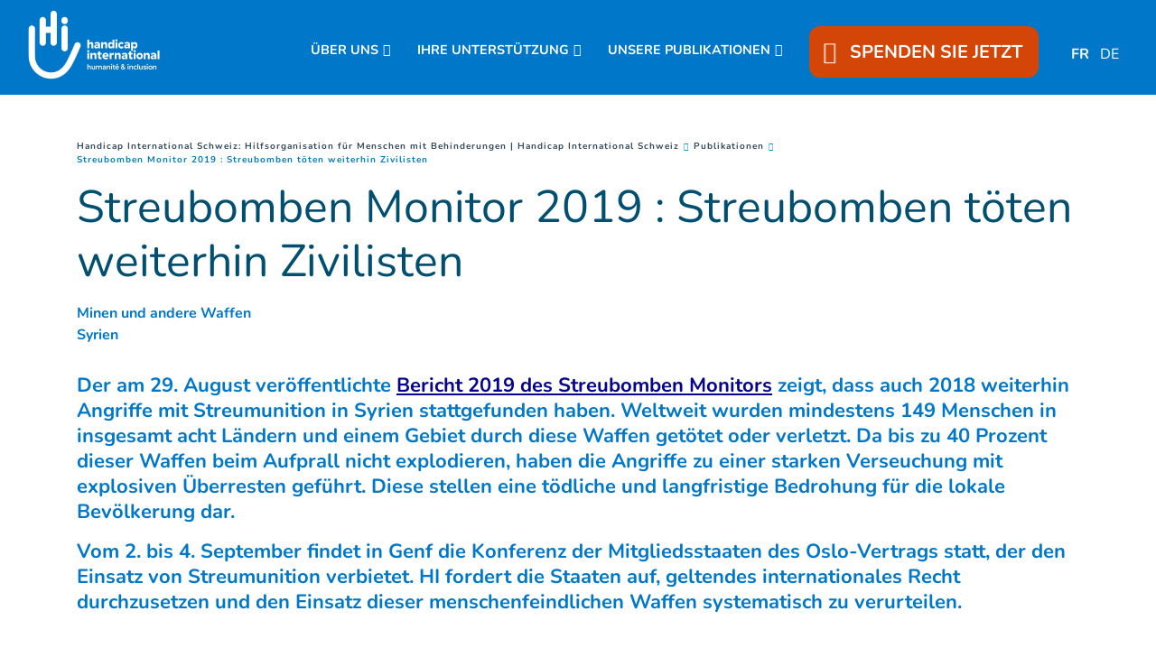

--- FILE ---
content_type: text/html; charset=UTF-8
request_url: https://www.handicap-international.ch/de/neuigkeiten/streubomben-monitor-2019-streubomben-t-ten-weiterhin-zivilisten
body_size: 20601
content:
<!DOCTYPE html>
 <html lang="de"> <head>   <!-- PLACEHOLDER OneTrustOneTrust Cookies Consent Notice start for handicap-international.ch 04/09/23<script type="text/javascript" src="https://cdn.cookielaw.org/consent/167e7dda-5be0-4478-8c27-2393a2f3be30/OtAutoBlock.js" ></script>
<script src="https://cdn.cookielaw.org/scripttemplates/otSDKStub.js" data-document-language="true" type="text/javascript" charset="UTF-8" data-domain-script="167e7dda-5be0-4478-8c27-2393a2f3be30" ></script>
<script type="text/javascript">function OptanonWrapper() { }
</script>OneTrust Cookies Consent Notice end for handicap-international.ch -->    <!-- Extenso no indexation -->      <!-- Google Tag Manager --><script>(function(w,d,s,l,i){w[l]=w[l]||[];w[l].push({'gtm.start':new Date().getTime(),event:'gtm.js'});var f=d.getElementsByTagName(s)[0],
j=d.createElement(s),dl=l!='dataLayer'?'&l='+l:'';j.async=true;j.src='https://www.googletagmanager.com/gtm.js?id='+i+dl;f.parentNode.insertBefore(j,f);
})(window,document,'script','dataLayer','GTM-KT653JD');</script>
<!-- End Google Tag Manager --><!-- Matomo Tag Manager --><script class="optanon-category-C0001">var _mtm = window._mtm = window._mtm || [];_mtm.push({'mtm.startTime': (new Date().getTime()), 'event': 'mtm.Start'});
var d=document, g=d.createElement('script'), s=d.getElementsByTagName('script')[0];g.async=true; g.src='https://cdn.matomo.cloud/hi.matomo.cloud/container_SyEFch5L.js'; s.parentNode.insertBefore(g,s);
</script><!-- End Matomo Tag Manager --> <meta http-equiv="Content-Type" content="text/html; charset=UTF-8" /> <meta name="viewport" content="width=device-width, initial-scale=1.0, user-scalable=yes" /> <meta http-equiv="X-UA-Compatible" content="IE=edge">   <title>Streubomben Monitor 2019 : Streubomben töten weiterhin Zivilisten | Handicap International CH</title>    <meta name="description" content="Der am 29. August veröffentlichte Bericht 2019 des Streubomben Monitors zeigt, dass auch 2018 weiterhin Angriffe mit Streumunition in Syrien stattgefunden haben. Weltweit wurden mindestens 149 Menschen in insgesamt acht Ländern und einem Gebiet durch diese Waffen getötet oder verletzt. Da bis zu 40 Prozent dieser Waffen beim Aufprall nicht explodieren, haben die Angriffe zu einer starken Verseuchung mit explosiven Überresten geführt. Diese stellen eine tödliche und langfristige Bedrohung für die lokale Bevölkerung dar.&nbsp;Vom 2. bis 4. September findet in Genf die Konferenz der Mitgliedsstaaten des Oslo-Vertrags statt, der den Einsatz von Streumunition verbietet. HI fordert die Staaten auf, geltendes internationales Recht durchzusetzen und den Einsatz dieser menschenfeindlichen Waffen systematisch zu verurteilen.&nbsp;" />  <meta name="keywords" content="Handicap International hilft Schutzbedürftigen, insbesondere Menschen mit Behinderungen, überall auf der Welt, wo dies nötig ist. Die Organisation erfüllt ihre grundlegenden und spezifischen Bedürfnisse, verbessert ihre Lebensbedingungen und hilft ihnen, sich in die Gesellschaft zu integrieren." /> <meta name="generator" content="Handicap International" />  <meta name="robots" content="index, follow">  <!-- GEO LOCALISATION --> <meta name="DC.title" content="" />  <meta name="geo.region" content="" /> <meta name="geo.placename" content="" />  <meta name="geo.position" content="" />  <meta name="ICBM" content="" />  <meta property="og:type" content="website" /> <meta property="og:site_name" content="Streubomben Monitor 2019 : Streubomben töten weiterhin Zivilisten" /> <meta property="og:title" content="Streubomben Monitor 2019 : Streubomben töten weiterhin Zivilisten" /> <meta property="og:description" content="Der am 29. August veröffentlichte Bericht 2019 des Streubomben Monitors zeigt, dass auch 2018 weiterhin Angriffe mit Streumunition in Syrien stattgefunden haben. Weltweit wurden mindestens 149 Menschen in insgesamt acht Ländern und einem Gebiet durch diese Waffen getötet oder verletzt. Da bis zu 40 Prozent dieser Waffen beim Aufprall nicht explodieren, haben die Angriffe zu einer starken Verseuchung mit explosiven Überresten geführt. Diese stellen eine tödliche und langfristige Bedrohung für die lokale Bevölkerung dar.&nbsp;Vom 2. bis 4. September findet in Genf die Konferenz der Mitgliedsstaaten des Oslo-Vertrags statt, der den Einsatz von Streumunition verbietet. HI fordert die Staaten auf, geltendes internationales Recht durchzusetzen und den Einsatz dieser menschenfeindlichen Waffen systematisch zu verurteilen.&nbsp;" /> <meta property="og:url" content="https://www.handicap-international.ch/de/neuigkeiten/streubomben-monitor-2019-streubomben-t-ten-weiterhin-zivilisten" /> <meta property="og:image" content="https://www.handicap-international.ch/sn_uploads/ch/news/LAOS_-c-A.Gelebart_1110x624_basm.jpg" /> <meta property="og:image:type" content="image/jpeg" /> <meta property="og:image:width" content="1110" /> <meta property="og:image:height" content="624" />  <meta name="twitter:card" content="summary" /> <meta name="twitter:site" content="https://www.handicap-international.ch/de/neuigkeiten/streubomben-monitor-2019-streubomben-t-ten-weiterhin-zivilisten" /> <meta name="twitter:title" content="Streubomben Monitor 2019 : Streubomben töten weiterhin Zivilisten" /> <meta name="twitter:description" content="Der am 29. August veröffentlichte Bericht 2019 des Streubomben Monitors zeigt, dass auch 2018 weiterhin Angriffe mit Streumunition in Syrien stattgefunden haben. Weltweit wurden mindestens 149 Menschen in insgesamt acht Ländern und einem Gebiet durch diese Waffen getötet oder verletzt. Da bis zu 40 Prozent dieser Waffen beim Aufprall nicht explodieren, haben die Angriffe zu einer starken Verseuchung mit explosiven Überresten geführt. Diese stellen eine tödliche und langfristige Bedrohung für die lokale Bevölkerung dar.&nbsp;Vom 2. bis 4. September findet in Genf die Konferenz der Mitgliedsstaaten des Oslo-Vertrags statt, der den Einsatz von Streumunition verbietet. HI fordert die Staaten auf, geltendes internationales Recht durchzusetzen und den Einsatz dieser menschenfeindlichen Waffen systematisch zu verurteilen.&nbsp;" /> <meta name="twitter:image" content="https://www.handicap-international.ch/sn_uploads/ch/news/LAOS_-c-A.Gelebart_1110x624_basm.jpg" /> <meta name="sednove_lg" content="de"> <meta name="sednove_uid" content="459"> <meta name="sednove_url" content="https://www.handicap-international.ch/de/neuigkeiten/streubomben-monitor-2019-streubomben-t-ten-weiterhin-zivilisten">
 <meta name="sednove_date" content="2026-01-27">		<link rel="canonical" href="https://www.handicap-international.ch/de/neuigkeiten/streubomben-monitor-2019-streubomben-t-ten-weiterhin-zivilisten" >
                          <link hreflang="fr-CH" rel="alternate" href="https://www.handicap-international.ch/fr/actualites/rapport-2019-de-l-observatoire-des-sous-munitions-les-sous-munitions-continuent-de-tuer-des-civils" />
  <link hreflang="de-CH" rel="alternate" href="https://www.handicap-international.ch/de/neuigkeiten/streubomben-monitor-2019-streubomben-t-ten-weiterhin-zivilisten" />
   <script src="https://code.jquery.com/jquery-3.5.1.min.js" integrity="sha256-9/aliU8dGd2tb6OSsuzixeV4y/faTqgFtohetphbbj0=" crossorigin="anonymous"></script>
 <script>window.jQuery || document.write('<script src="/extenso/module/sed/core/js/jquery-3.5.1.min.js">\x3C/script>')</script> <script type="text/javascript" src="/de/assets/js/sed_site.js"></script> <link href="/de/assets/css/sed_site.css" rel="stylesheet">   <style type="text/css"> .sn-element[data-sn-id="64477118-b475-4d30-b563-5709f7395cca"] {	padding-left: 0px;	padding-right: 0px;}
.sn-element[data-sn-id="18703"] {	max-width: 100%;	position: fixed!important;	top: 105px;	z-index: 10;}
#sn_widget_18703{ width:100vw;}
#w_18704 > div > div > nav > ul > li:nth-child(5) > div{ color:#ffffff;
}
#w_18704 > div > div > nav > ul > li:nth-child(5) > div > div:nth-child(1) > a > span{ color:#ffffff;
}
#w_17710 > div > div > nav > ul > li:nth-child(5) > div > div:nth-child(1) > a:hover{ text-decoration:underline #ffffff;
}
#w_18704 > div > div > nav > ul > li.level-1.has-children.open{ text-align:center;}
#w_18704 > div > div > nav > ul > li.level-1.has-children.open > ul{ padding-left:0px;}
#sn_widget_18704 .level-1 {padding-top:15px;}
/*Bouton don*/#w_18704 > div > div > nav > ul > li.level-1.donate_btn.d-none.d-lg-block.donate_button_header{z-index:90;}
#w_18704 > div > div > nav > ul > li.level-1.donate_btn.d-none.d-lg-block.donate_button_header > a{ padding:15px 18px 15px 18px !important; border-radius:12px; z-index:100;}
/*Arrondis uniquement en desktop*/@media(min-width:992px){ #w_18704 > div > div > nav > ul > li.level-1.donate_btn.d-none.d-lg-block.donate_button_header > a{ border-radius:12px;}
}
/*Icone coeur*/#w_18704 > div > div > nav > ul > li.level-1.donate_btn.d-none.d-lg-block.donate_button_header > a > span > span{ padding-right:10px;}
.sn-element[data-sn-id="5571"] {	margin-top: 30px;}
.sn-element[data-sn-id="5578"] {	margin-top: 15px;	margin-bottom: 15px;}
.sn-element[data-sn-id="5726"] {	margin-top: 30px;	margin-bottom: 15px;}
.sn-element[data-sn-id="5815"] {	margin-bottom: 30px;}
.sn-element[data-sn-id="6026"] {	margin-top: 20px;	margin-bottom: 20px;}
.sn-element[data-sn-id="d8cb0f2de6b84849bdb793660cb14cc2"] {	margin-left: 0px;	margin-right: 0px;}
.sn-element[data-sn-id="bd4f090ced7449ec8c5370d3f8609cb3"] {	margin-top: 15px;}
.sn-element[data-sn-id="6035"] {	margin-bottom: 15px;}
.sn-element[data-sn-id="9dbdc14e-ceb9-4ada-99bc-7a855e66f9e1"] {	background-color: #002e43;}
.sn-element[data-sn-id="18708"] {	border-top-style: solid;	border-top-color: #707576;	border-top-width: 1px;	border-right-style: solid;	border-right-color: #dee2e6;	border-right-width: 0px;	border-bottom-style: solid;	border-bottom-color: #dee2e6;	border-bottom-width: 0px;	border-left-style: solid;	border-left-color: #dee2e6;	border-left-width: 0px;	border-top-width: 1px;	border-right-width: 0px;	border-bottom-width: 0px;	border-left-width: 0px;	margin-left: -15px;	margin-right: -15px;}
.sn-element[data-sn-id="ee028963-91d4-4680-b08d-e38543261ac0"] {	border-top-style: solid;	border-top-color: #ffffff;	border-top-width: 0px;	border-right-style: solid;	border-right-color: #707576;	border-right-width: 1px;	border-bottom-style: solid;	border-bottom-color: #ffffff;	border-bottom-width: 0px;	border-left-style: solid;	border-left-color: #707576;	border-left-width: 1px;	border-top-width: 0px;	border-right-width: 1px;	border-bottom-width: 0px;	border-left-width: 1px;}
@media(max-width:991px){#footer_colonne_centrale{ border-width:0px; }
}
.sn-element[data-sn-id="18712"] {	border-top-style: solid;	border-top-color: #707576;	border-top-width: 1px;	border-right-style: solid;	border-right-color: #dee2e6;	border-right-width: 0px;	border-bottom-style: solid;	border-bottom-color: #dee2e6;	border-bottom-width: 0px;	border-left-style: solid;	border-left-color: #dee2e6;	border-left-width: 0px;	border-top-width: 1px;	border-right-width: 0px;	border-bottom-width: 0px;	border-left-width: 0px;	margin-left: -15px;	margin-right: -15px;}
.sn-element[data-sn-id="18715"] {	border-top-style: solid;	border-top-color: #dee2e6;	border-top-width: 0px;	border-right-style: solid;	border-right-color: #dee2e6;	border-right-width: 0px;	border-bottom-style: solid;	border-bottom-color: #707576;	border-bottom-width: 1px;	border-left-style: solid;	border-left-color: #dee2e6;	border-left-width: 0px;	border-top-width: 0px;	border-right-width: 0px;	border-bottom-width: 1px;	border-left-width: 0px;	margin-left: -15px;	margin-right: -15px;}
.sn-element[data-sn-id="18720"] {	border-top-style: solid;	border-top-color: #707576;	border-top-width: 1px;	border-right-style: solid;	border-right-color: #dee2e6;	border-right-width: 0px;	border-bottom-style: solid;	border-bottom-color: #dee2e6;	border-bottom-width: 0px;	border-left-style: solid;	border-left-color: #dee2e6;	border-left-width: 0px;	border-top-width: 1px;	border-right-width: 0px;	border-bottom-width: 0px;	border-left-width: 0px;	margin-left: -15px;	margin-right: -15px;}
.sn-element[data-sn-id="18722"] {	border-radius: 20px;	max-width: 130px;	min-height: 25px!important;	background-color: #ffffff;}
.sn-element[data-sn-id="18723"] {	border-top-style: solid;	border-top-color: 707576;	border-top-width: 0;	border-right-style: solid;	border-right-color: #dee2e6;	border-right-width: 0px;	border-bottom-style: solid;	border-bottom-color: #707576;	border-bottom-width: 1px;	border-left-style: solid;	border-left-color: #dee2e6;	border-left-width: 0px;	border-top-width: 0px;	border-right-width: 0px;	border-bottom-width: 1px;	border-left-width: 0px;	margin-left: -15px;	margin-right: -15px;}
.sn-element[data-sn-id="18726"] {	margin-left: 0px;	margin-right: auto;}
.sn-element[data-sn-id="ce138240-4881-45fa-8751-2c8c7fa0e8a1"] {	border-top-style: solid;	border-top-color: #707576;	border-top-width: 1px;	border-right-style: solid;	border-right-width: 1px;	border-bottom-style: solid;	border-bottom-width: 1px;	border-left-style: solid;	border-left-width: 1px;	border-top-width: 1px;	border-right-width: 1px;	border-bottom-width: 1px;	border-left-width: 1px;}
.sn-element[data-sn-id="586d859b-3a8d-4c48-ba1f-777507338256"] {	margin-left: auto;	margin-right: 0px;}
.sn-element[data-sn-id="0cfdc246-53bb-48b4-8209-5cd7036f9f4e"] {	margin-left: auto;	margin-right: auto;}
.sn-element[data-sn-id="caa80f9d-fc4f-492b-a195-fe4445b06654"] {	margin-left: 0px;	margin-right: auto;}

.tag_list span { color: #0077c8;
 white-space: nowrap; font-family: inherit; font-weight: bold; margin-left: 5px; padding-left: 5px; border-left: 1px solid #d6dee4;
}
.tag_list div span:first-of-type { margin-left: 0; padding-left: 0; border-left: 0;}
.country_situation_header { color: #0077c8;
 line-height: 1.3em;}
.country_situation_header{ font-size: 1.5em;}
.news_content h2{ text-transform:none; font-size: 1.625em; font-style: italic;}
.country_situation_header { color: #0077c8;
 line-height: 1.3em;}
.country_situation_header{ font-size: 1.5em;}
.news_content h2{ text-transform:none; font-size: 1.625em; font-style: italic;}
.country_links .btn { white-space: normal;}
.country_page_header .dcell h2 { white-space: nowrap;}
.country_page_header .dcell{ vertical-align: bottom;}
.country_page_header .dcell.more_link { padding-bottom: 10px; text-align: right;}
.country_page_header .dcell.more_link a { color: #0077c8; 
}
.country_page_header .dcell.more_link .fa { font-size: 2em; vertical-align: middle; padding-left: 5px;}
.lastest_story_detail .tag { color: #0077c8;
 white-space: nowrap; font-family: inherit; margin-left: 5px; padding-left: 5px; border-left: 1px solid #d6dee4;
}
.lastest_story_detail .tag:first-of-type { margin-left: 0; padding-left: 0; border-left: 0;}
.lastest_story_detail .col{ margin-bottom:30px;}
@media screen and (max-width:767px){ .lastest_story_detail .news_title{ min-height:initial; }
 .country_page_header .dtable, .country_page_header .dcell { display: block; }
 .country_page_header .dcell.more_link { text-align: left; }
}

#sn_widget_18703 .sed_button{text-align : center;}
#sn_widget_18703 .btn_style {width : 100%;background-color : #d34607;
border : 0px ;padding : 7px 50px 7px 50px;}
#sn_widget_18703 .btn_alignment{justify-content : center;flex-direction : row-reverse;align-items : center;}
#sn_widget_18703 .btn_style{font-family : 'Nunito', sans-serif;;font-weight : bold;}
#sn_widget_18703 .btn_icon.btn_fa{padding : 0px 25px 0px 0px;}
#sn_widget_18704 .sticky_container{background-color : #0077c8;
padding : 5px 15px 5px 15px;}
#sn_widget_18704 .menu_container{justify-content : space-between;align-items : center;flex-wrap : nowrap;}
@media(max-width:991px){#sn_widget_18704 .mobile_is_open .sticky_container{background-color : #0077c8;
}
}
#sn_widget_18704 .logo_container{flex-grow : 1;}
#sn_widget_18704 .sticky .logo_container{flex-grow : 1;}
@media(max-width:991px){#sn_widget_18704 .mobile_is_open .logo_container{padding : 3px 0px 3px 0px;}
#sn_widget_18704 .mobile_is_open .logo_styling{width : 130px;}
}
#sn_widget_18704 .main_menu{flex-wrap : wrap;}
@media(max-width:991px){#sn_widget_18704 .mobile_is_open .main_menu{justify-content : center;align-items : center;flex-direction : column;}
#sn_widget_18704 .mobile_is_open .open_search_container{display : none;}
}
#sn_widget_18704 .level-1{margin : 0px 20px 0px 10px;}
#sn_widget_18704 .link-level-1{font-size : 90%;color : #ffffff;
font-family : 'Nunito', sans-serif;;font-weight : 700;}
#sn_widget_18704 .has-children > .link-level-1:after{content : '\f078'; font-family: 'Font Awesome 5 Pro';;font-weight : 900;margin : 0px 0px 0px 5px;}
#sn_widget_18704 .sticky .has-children > .link-level-1:after{content : ; font-family: 'Font Awesome 5 Pro';;font-weight : 900;}
@media(max-width:991px){#sn_widget_18704 .mobile_is_open .level-1{margin : 0px;}
#sn_widget_18704 .mobile_is_open .link-level-1{padding : 0px;font-size : 20px;}
#sn_widget_18704 .mobile_is_open .has-children > .link-level-1:after{content : ; font-family: 'Font Awesome 5 Pro';;font-weight : 900;}
}
#sn_widget_18704 .children-level-2{padding : 15px 0px 15px 20px;background-color : #0077c8;
width : 250px;}
#sn_widget_18704 .link-level-2{padding : 10px 0px 5px 10px;font-family : 'Nunito', sans-serif;;color : #ffffff;
}
@media(max-width:991px){#sn_widget_18704 .mobile_is_open .link-level-2{padding : 0px;margin : 0px;}
}
#sn_widget_18704 .search_input_container{background-color : rgba(255,255,255,.93);padding : 0px 15px 0px 15px;}
#sn_widget_18704 .search_input{font-size : 22px;}
#sn_widget_18702 .wdg_spacer{height : 105px;}
@media(max-width:1199px){#sn_widget_18702 .wdg_spacer{height : 105px;}
}
@media(max-width:991px){#sn_widget_18702 .wdg_spacer{height : 150px;}
}
@media(max-width:767px){#sn_widget_18702 .wdg_spacer{height : 150px;}
}
@media(max-width:575px){#sn_widget_18702 .wdg_spacer{height : 150px;}
}
#sn_widget_18705 .wdg_spacer{height : 50px;}
#sn_widget_18706 h1, #sn_widget_18706 h2, #sn_widget_18706 h3, #sn_widget_18706 h4, #sn_widget_18706 h5, #sn_widget_18706 h6, #sn_widget_18706 p{font-family : 'Nunito', sans-serif;;color : #ffffff;
font-weight : 700;font-size : 22px;}
#sn_widget_18706 li::marker{content : ; font-family: 'Font Awesome 5 Pro';;}
@media (max-width: 991px){#sn_widget_18706 h1, #sn_widget_18706 h2, #sn_widget_18706 h3, #sn_widget_18706 h4, #sn_widget_18706 h5, #sn_widget_18706 h6, #sn_widget_18706 p{text-align : center;}
}
#sn_widget_18707 h1, #sn_widget_18707 h2, #sn_widget_18707 h3, #sn_widget_18707 h4, #sn_widget_18707 h5, #sn_widget_18707 h6, #sn_widget_18707 p{font-family : 'Nunito', sans-serif;;font-size : 16px;color : #ffffff;
}
#sn_widget_18707 li::marker{content : ; font-family: 'Font Awesome 5 Pro';;}
#sn_widget_18707 a{color : #ffffff;
}
#sn_widget_18707 a:hover{color : #ffffff;
text-decoration : underline ;-webkit-text-decoration : underline ;}
#sn_widget_18708 .wdg_spacer{height : 20px;}
#sn_widget_18709 h1, #sn_widget_18709 h2, #sn_widget_18709 h3, #sn_widget_18709 h4, #sn_widget_18709 h5, #sn_widget_18709 h6, #sn_widget_18709 p{font-size : 22px;font-family : 'Nunito', sans-serif;;font-weight : 700;color : #ffffff;
}
#sn_widget_18709 li::marker{content : ; font-family: 'Font Awesome 5 Pro';;}
@media (max-width: 991px){#sn_widget_18709 h1, #sn_widget_18709 h2, #sn_widget_18709 h3, #sn_widget_18709 h4, #sn_widget_18709 h5, #sn_widget_18709 h6, #sn_widget_18709 p{text-align : center;}
}
#sn_widget_18710 h1, #sn_widget_18710 h2, #sn_widget_18710 h3, #sn_widget_18710 h4, #sn_widget_18710 h5, #sn_widget_18710 h6, #sn_widget_18710 p{color : #ffffff;
}
#sn_widget_18710 ul li{color : #ffffff;
}
#sn_widget_18710 li::marker{content : ; font-family: 'Font Awesome 5 Pro';;}
#sn_widget_18710 a{color : #ffffff;
}
#sn_widget_18710 a:hover{color : #ffffff;
text-decoration : underline ;-webkit-text-decoration : underline ;}
#sn_widget_18711 .wdg_spacer{height : 20px;}
#sn_widget_18712 .wdg_spacer{height : 20px;}
#sn_widget_18713 h1, #sn_widget_18713 h2, #sn_widget_18713 h3, #sn_widget_18713 h4, #sn_widget_18713 h5, #sn_widget_18713 h6, #sn_widget_18713 p{font-weight : 700;color : #ffffff;
font-size : 22px;}
#sn_widget_18713 li::marker{content : ; font-family: 'Font Awesome 5 Pro';;}
@media (max-width: 991px){#sn_widget_18713 h1, #sn_widget_18713 h2, #sn_widget_18713 h3, #sn_widget_18713 h4, #sn_widget_18713 h5, #sn_widget_18713 h6, #sn_widget_18713 p{text-align : center;}
}
#sn_widget_18714 h1, #sn_widget_18714 h2, #sn_widget_18714 h3, #sn_widget_18714 h4, #sn_widget_18714 h5, #sn_widget_18714 h6, #sn_widget_18714 p{color : #ffffff;
}
#sn_widget_18714 li::marker{content : ; font-family: 'Font Awesome 5 Pro';;}
#sn_widget_18715 .wdg_spacer{height : 20px;}
#sn_widget_18716 .wdg_spacer{height : 0px;}
@media(max-width:991px){#sn_widget_18716 .wdg_spacer{height : 20px;}
}
#sn_widget_18717 h1, #sn_widget_18717 h2, #sn_widget_18717 h3, #sn_widget_18717 h4, #sn_widget_18717 h5, #sn_widget_18717 h6, #sn_widget_18717 p{color : #ffffff;
font-family : 'Nunito', sans-serif;;font-weight : 700;font-size : 22px;}
#sn_widget_18717 li::marker{content : ; font-family: 'Font Awesome 5 Pro';;}
@media (max-width: 991px){#sn_widget_18717 h1, #sn_widget_18717 h2, #sn_widget_18717 h3, #sn_widget_18717 h4, #sn_widget_18717 h5, #sn_widget_18717 h6, #sn_widget_18717 p{text-align : center;}
}
#sn_widget_18719 .wdg_spacer{height : 20px;}
#sn_widget_18720 .wdg_spacer{height : 20px;}
#sn_widget_18721 h1, #sn_widget_18721 h2, #sn_widget_18721 h3, #sn_widget_18721 h4, #sn_widget_18721 h5, #sn_widget_18721 h6, #sn_widget_18721 p{font-size : 22px;font-weight : 700;color : #ffffff;
}
#sn_widget_18721 li::marker{content : ; font-family: 'Font Awesome 5 Pro';;}
@media (max-width: 991px){#sn_widget_18721 h1, #sn_widget_18721 h2, #sn_widget_18721 h3, #sn_widget_18721 h4, #sn_widget_18721 h5, #sn_widget_18721 h6, #sn_widget_18721 p{text-align : center;}
}
#sn_widget_18723 .wdg_spacer{height : 20px;}
#sn_widget_18724 .wdg_spacer{height : 20px;}
#sn_widget_18725 h1, #sn_widget_18725 h2, #sn_widget_18725 h3, #sn_widget_18725 h4, #sn_widget_18725 h5, #sn_widget_18725 h6, #sn_widget_18725 p{text-align : center;font-weight : 700;font-family : 'Nunito', sans-serif;;font-size : 22px;color : #ffffff;
}
#sn_widget_18725 li::marker{content : ; font-family: 'Font Awesome 5 Pro';;}
#sn_widget_18727 .wdg_spacer{height : 20px;}
#sn_widget_18728 .wdg_spacer{height : 20px;}
#sn_widget_18729 h1, #sn_widget_18729 h2, #sn_widget_18729 h3, #sn_widget_18729 h4, #sn_widget_18729 h5, #sn_widget_18729 h6, #sn_widget_18729 p{text-align : center;color : #ffffff;
}
#sn_widget_18729 li::marker{content : ; font-family: 'Font Awesome 5 Pro';;}
#sn_widget_18729 a{color : #ffffff;
}
#sn_widget_18729 a:hover{text-decoration : underline ;-webkit-text-decoration : underline ;}
#sn_widget_18730 h1, #sn_widget_18730 h2, #sn_widget_18730 h3, #sn_widget_18730 h4, #sn_widget_18730 h5, #sn_widget_18730 h6, #sn_widget_18730 p{text-align : center;}
#sn_widget_18730 li::marker{content : ; font-family: 'Font Awesome 5 Pro';;}
#sn_widget_18730 a{color : #ffffff;
}
#sn_widget_18730 a:hover{text-decoration : underline ;-webkit-text-decoration : underline ;}
#sn_widget_18731 h1, #sn_widget_18731 h2, #sn_widget_18731 h3, #sn_widget_18731 h4, #sn_widget_18731 h5, #sn_widget_18731 h6, #sn_widget_18731 p{text-align : center;}
#sn_widget_18731 li::marker{content : ; font-family: 'Font Awesome 5 Pro';;}
#sn_widget_18731 a{color : #ffffff;
}
#sn_widget_18731 a:hover{text-decoration : underline ;-webkit-text-decoration : underline ;}
 </style>    <script> requirejs.config({ paths: {  "google": "https://maps.googleapis.com/maps/api/js?key=AIzaSyCL5bNoB7znTiOQZZ5RTeau6JVoe98z-wk",
 "ace": "//cdnjs.cloudflare.com/ajax/libs/ace/1.4.9/",
 "slider" : "//cdnjs.cloudflare.com/ajax/libs/bxslider/4.2.15/jquery.bxslider.min",
 "jquery": "//code.jquery.com/jquery-3.5.1.min",
 "validate" : "//cdnjs.cloudflare.com/ajax/libs/jquery-validate/1.19.0/jquery.validate.min",
 "form": "//malsup.github.io/jquery.form",
 "owl-carousel2": "//cdnjs.cloudflare.com/ajax/libs/OwlCarousel2/2.2.1/owl.carousel.min",
 "pinterest" : "//assets.pinterest.com/js/pinit",
 "share":"//w.sharethis.com/button/buttons",
 "geocomplete":"//cdnjs.cloudflare.com/ajax/libs/geocomplete/1.7.0/jquery.geocomplete",
 "clndr":"/js/site_calendar/clndr", "under":"//cdnjs.cloudflare.com/ajax/libs/underscore.js/1.11.0/underscore",
 "moment":"/js/site_calendar/moment", "js.cookie":"https://cdn.jsdelivr.net/npm/js-cookie@2/src/js.cookie.min",
 "touch-punch":"//cdnjs.cloudflare.com/ajax/libs/jqueryui-touch-punch/0.2.3/jquery.ui.touch-punch.min",
 "chosen":"/de/assets/js/chosen" },
 shim: { 'geocomplete': ['jquery'], }
  });
  </script> </head> <body  class="sed_site_page"> <!-- Google Tag Manager (noscript) --><noscript><iframe src="https://www.googletagmanager.com/ns.html?id=GTM-KT653JD"
height="0" width="0" style="display:none;visibility:hidden"></iframe></noscript><!-- End Google Tag Manager (noscript) --> <div class="sn-foreground-color sn-background"></div> 	<a class="sr-only sr-only-focusable" href="#main" id="top"><span class="sn_pencil" data-sn_uid="849"></span></a>
  <div   class="sn-element container-fluid "  data-sn-type="container" data-sn-id="26fa8680-e80f-426d-9dd0-4d1a0015602c"     >   <div   class="sn-element row "  data-sn-type="row" data-sn-id="b0b81828-8475-421f-98ef-40e8b3964aff"     >   <div   class="sn-element col-12 col-sm-12 col-md-12 col-lg-12 col-xl-12 "  data-sn-type="column" data-sn-id="64477118-b475-4d30-b563-5709f7395cca"     >  <div    data-sn-json-csseditor="1" class=" sn-element sn_widget d-lg-none "  data-sn-type="widget" data-sn-id="18703"  data-sn-code="sed_essential_button_v2"   data-sn-name="" data-sn-nbview="0"        >  <div class="sn-element-content" id="sn_widget_18703"> <style> #sed_button_18362 .btn_alignment{ display:flex; width:100%; }
 #sed_button_18362 .btn_icon { max-height:100%; max-width:30px; }
</style><div class="sed_button" id="sed_button_18362"> <a  href="https://donate.handicap-international.ch/b?cid=1&lang=de_DE"
 class="btn_style btn-primary btn" target="_blank" > <div class="btn_alignment"> <span class="text"> SPENDEN SIE JETZT </span> <span class='btn_icon btn_fa fa-solid fa-heart fa-beat'></span> </div> </a></div></div>     </div><div    data-sn-json-csseditor="1" class=" sn-element sn_widget "  data-sn-type="widget" data-sn-id="18704"  data-sn-code="w_site_sticky_menu"   data-sn-name="" data-sn-nbview="0"        >  <div class="sn-element-content" id="sn_widget_18704"><style> #w_18704 .sticky_container{ transition:all .2s cubic-bezier(.3,0,.2,1); position:relative; z-index: 99; }
 #w_18704 .menu_container{ display:flex; }
 #w_18704 .main_menu{ list-style:none; margin:0; padding:0; }
 #w_18704 .main_menu ul{ list-style:none; margin:0; }
 #w_18704 .main_menu{ display:flex; }
 #w_18704 .link-level-1{ transition:all .25s cubic-bezier(.3,0,.2,1); }
 /*level 1*/ #w_18704 .main_menu > .level-1{ position:relative; }
 #w_18704 .link-level-1{ animation:all .2s cubic-bezier(.3,0,.2,1); }
 #w_18704 .has-children > .link-level-1:after{ font-family: Font Awesome\ 5 Pro; -moz-osx-font-smoothing: grayscale; -webkit-font-smoothing: antialiased; display: inline-block; font-style: normal; font-variant: normal; text-rendering: auto; line-height: 1; }
 /*level 2*/ #w_18704 .children-level-2{ display:none; position:absolute; top:100%; left:0; z-index:1; }
  #w_18704 .main_menu .level-2 > .link-level-2{ display:block; transition:all .25s cubic-bezier(.3,0,.2,1); }
 /*any levels after*/ #w_18704 .main_menu .active{ font-weight:bold; }
 /**/  #w_18704 .search_input_container{ z-index:1; display:none; position:absolute; top:0; left:0; height:100%; width:100%; animation: w_18704_fade_in 300ms cubic-bezier(.3,0,.2,1); flex-wrap: nowrap; align-items:center; }
 #w_18704 .search_input_container .input_container{ flex-grow:1; height:100%; }
 #w_18704 .search_input_container form{ height:100%; }
 #w_18704 .search_input{ background:none; border:none; outline:none; box-shadow:none; width:100%; height:100%; }
 @keyframes w_18704_fade_in{ 0%{ opacity:0; }
 100%{ opacity:1; }
 }
 @keyframes w_18704_menu_appear{ 0%{ opacity:0; top:-20px; }
 100%{ opacity:1; top:0; }
 }
 /*mobile*/ #w_18704 .toggle_mobile_container{ display:none; transition:top .25s cubic-bezier(.3,0,.2,1); top:0; flex-shrink:1; }
 #w_18704 .close_mobile{ display:none; }
 #w_18704 .placeholder_row{ visibility:hidden; }
 @media(max-width:991px){ #w_18704 .toggle_mobile_container{ display:block; position:relative; z-index:1; }
 #w_18704 .logo_container{ z-index:1; }
 #w_18704 .placeholder_row,
 #w_18704 .menu_container .nav_container{ display:none; }
 #w_18704 .children-level-2{ position:static; width:auto; }
 #w_18704.mobile_is_open .menu_container .nav_container{ width:100%; display:block; order: 3; animation:w_18704_slide_right .2s cubic-bezier(.3,0,.2,1); position:relative; left:0; }
 #w_18704 .menu_container{ flex-wrap:wrap; }
 #w_18704.mobile_is_open > .sticky_container{ position:fixed; top:0; left:0; right:0; bottom:0; overflow:auto; }
 }
 @keyframes w_18704_slide_right{ 0%{ left:-10%; }
 100%{ left:0; }
 }
 /**/ /*sticky*/ #w_18704 .sticky_container{ position:fixed; top:0; left:0; right:0; }

 #w_18704.sticky .sticky_container{ position:fixed; top:0; left:0; right:0; }
 #w_18704 .logo{ display:block; }

 /**/ /*hidden_sticky_menu*/ #w_18704.hidden_sticky_menu{ /* -webkit-transition: opacity 600ms linear; transition: opacity 600ms linear; opacity: 0; */ -webkit-transition: -webkit-transform 300ms ease; transition: -webkit-transform 300ms ease;  -webkit-transform: translateY(-100%); -ms-transform: translateY(-100%); transform: translateY(-100%); }
 #w_18704{ /* -webkit-transition: opacity 600ms linear; transition: opacity 600ms linear; */ opacity: 1; visibility: visible; -webkit-transition: -webkit-transform 300ms ease; transition: -webkit-transform 300ms ease; }
</style><div id="w_18704"> <div class="sticky_container"> <div class="menu_container">  <div class="logo_container d-flex"><a class="d-block" href="/de/homepage" target="">  <img class="logo logo_styling img-fluid" src="/sn_uploads/logos/LogoBlancPNG.png" alt="Homepage" title="Logo Handicap International"/>   </a></div>  <nav class="nav_container">  

<ul class='main_menu'> <li class="level-1 has-children "> <a href="javascript:void(0)" class="link-level-1"><span class="link_text">ÜBER UNS</span></a> <ul class="children-level-2">    <li class="level-2 "> <a class="link-level-2" href="/de/unsere-mission"><span class="link_text">Unsere Mission</span></a> </li>     <li class="level-2 "> <a class="link-level-2" href="/de/unsere-handlungsfelder/index"><span class="link_text">Tätigkeitsbereiche</span></a> </li>     <li class="level-2 "> <a class="link-level-2" href="/de/einsatzlaender"><span class="link_text">Einsatzländer</span></a> </li>     <li class="level-2 "> <a class="link-level-2" href="/de/in-der-schweiz"><span class="link_text">Engagement in der Schweiz</span></a> </li>     <li class="level-2 "> <a class="link-level-2" href="/de/internationale-anerkennungen"><span class="link_text">Internationale Anerkennungen</span></a> </li>   </ul> </li>  <li class="level-1 has-children "> <a href="javascript:void(0)" class="link-level-1"><span class="link_text">IHRE UNTERSTÜTZUNG</span></a> <ul class="children-level-2">    <li class="level-2 "> <a class="link-level-2" href="/de/spenden"><span class="link_text">Spenden</span></a> </li>     <li class="level-2 "> <a class="link-level-2" href="/de/unsere-handlungsfelder/humanitare-nothilfe"><span class="link_text">Humanitäre Nothilfe</span></a> </li>     <li class="level-2 "> <a class="link-level-2" href="/de/legate-und-erbschaften/index"><span class="link_text">Erbschaften und Legate</span></a> </li>   <li class="level-2 "><a class="link-level-2" target="" href="https://act.handicap-international.ch/?locale=de"><span class="link_text">Spenden sammeln</span></a></li>
  </ul> </li>  <li class="level-1 has-children "> <a href="javascript:void(0)" class="link-level-1"><span class="link_text">UNSERE PUBLIKATIONEN</span></a> <ul class="children-level-2">    <li class="level-2 "> <a class="link-level-2" href="/de/publikationen"><span class="link_text">News</span></a> </li>     <li class="level-2 "> <a class="link-level-2" href="/de/jahresbericht-und-jahresrechnung"><span class="link_text">Jahresbericht</span></a> </li>     <li class="level-2 "> <a class="link-level-2" href="/de/mediacorner"><span class="link_text">Medienspiegel</span></a> </li>   </ul> </li>  <li class="level-1 donate_btn d-none d-lg-block donate_button_header"><a class="link-level-1" target="" href="https://donate.handicap-international.ch/b?cid=1&lang=de_DE"><span class="link_text"><span aria-hidden="true" class="icon fa-solid fa-heart fa-beat"></span> SPENDEN SIE JETZT</span></a></li>
  <li class="level-1 "> <style> .dtable.lg-list{ text-transform:uppercase; }
 .dtable.lg-list .padding{ display:block; padding:5px 6px; }
 .dtable.lg-list .inactive-lg.dcell{ text-decoration:line-through; }
 .inactive-lg.dcell { position: relative; display: inline-block; cursor: help; }
@media(max-width:991px){ .language-tooltip { visibility: hidden; opacity: 0; width: max-content; background-color: #333;
 color: #fff;
 text-align: center; text-transform:none; padding: 6px 10px; border-radius: 6px; position: absolute; transform: translateX(-40%); z-index: 100; transition: opacity 0.3s; white-space: nowrap; }
 /* Petite flèche */ .language-tooltip::after { content: ""; position: absolute; top: auto; /* haut du tooltip */ bottom:100%; left: 50%; /*centre droite/gauche*/ margin-left: -5px; border-width: 5px; border-style: solid; border-color: transparent transparent #333 transparent;
 }
}
@media(min-width:992px){.language-tooltip { visibility: hidden; opacity: 0; width: max-content; background-color: #333;
 color: #fff;
 text-align: center; text-transform:none; padding: 6px 10px; border-radius: 6px; position: fixed; top:1px; right:1px; z-index: 100; transition: opacity 0.3s; white-space: nowrap; }
  /* Petite flèche */ .language-tooltip::after { content: ""; position: absolute; top: 100%; /* bas du tooltip */ left: 75%; margin-left: -5px; border-width: 5px; border-style: solid; border-color: #333 transparent transparent transparent;
 }
}

 .inactive-lg.dcell:hover .language-tooltip { visibility: visible; opacity: 1; }

</style><div class="dtable lg-list">  <div class="dcell"> <a class="padding" href="/fr/actualites/rapport-2019-de-l-observatoire-des-sous-munitions-les-sous-munitions-continuent-de-tuer-des-civils"> <span>fr</span> </a>  </div> <div class="dcell"> <span class="padding">de</span> </div></div> </li> </ul> </nav> <div class="toggle_mobile_container"> <a href="javascript:void(0)" class="btn btn-link link-level-1 open_mobile" title="Open menu"> <span class="far fa-bars" aria-hidden="true"></span> </a> <a href="javascript:void(0)" class="btn btn-link link-level-1 close_mobile" title="Close menu"> <span class="fal fa-times" aria-hidden="true"></span> </a> </div>  </div>  </div></div><script>  /*sticky*/ $(window).on('scroll.w_18704',function(event){ if($(this).scrollTop() > 0){ if(!$('#w_18704').hasClass('sticky')){ $('#w_18704').addClass('sticky').attr('data-stickied-top', true);
 }
 }else{ $('#w_18704').removeClass('sticky').removeAttr('data-stickied-top');
 }
 });
 /**/   require(["/de/toolbox/module/sed/site_menu/widget/w_site_sticky_menu/sed_site_sticky_menu.js"], function(app) { if(app){ app.init({ wuid: '18704', menu_level_3_collapsed : 'no' });
 }
 });
</script></div>     </div> </div> </div> </div> <div  id="main"   class="sn-element container "  data-sn-type="container" data-sn-id="2c807fc3-f61d-4157-8d85-c0fcf73a4ae8"    tabindex="0"    >   <div   class="sn-element row row-limited "  data-sn-type="row" data-sn-id="d772ba20-dfbb-442d-92c9-ed9586e752c4"     >   <div   class="sn-element col-12 col-sm-12 col-md-12 col-lg-12 col-xl-12 "  data-sn-type="column" data-sn-id="029b2846-911e-4c75-8395-101b1f741f61"     >  <div    data-sn-json-csseditor="1" class=" sn-element sn_widget "  data-sn-type="widget" data-sn-id="18702"  data-sn-code="sed_spacer"   data-sn-name="" data-sn-nbview="0"        >  <div class="sn-element-content" id="sn_widget_18702"><style type="text/css"> .wdg_spacer { clear:both; }
</style><div class="wdg_spacer space18361">&nbsp;</div></div>     </div><div    data-sn-json-csseditor="0" class=" sn-element sn_widget d-none d-md-block "  data-sn-type="widget" data-sn-id="5571"  data-sn-code="sed_breadcrumb"   data-sn-name="" data-sn-nbview="0"        >  <div class="sn-element-content" id="sn_widget_5571"><nav role="navigation" class="breadcrumb_container"> <p class="sr-only" id="breadcrumblabel_5584"><span class="sn_pencil" data-sn_uid="1220"></span></p> <ol id="breadcrumb_5584" aria-labelledby="breadcrumblabel_5584">  <li><a href="/de/homepage" title="Handicap International Schweiz: Hilfsorganisation für Menschen mit Behinderungen | Handicap International Schweiz">Handicap International Schweiz: Hilfsorganisation für Menschen mit Behinderungen | Handicap International Schweiz</a></li>  <li><a href="/de/publikationen" title="Publikationen">Publikationen</a></li>  <li><a href="javascript:void(0)" class="current">Streubomben Monitor 2019 : Streubomben töten weiterhin Zivilisten <span class="sr-only">(<span class="sn_pencil" data-sn_uid="1221"></span>)</span></a></li> </ol></nav></div>     </div><div    data-sn-json-csseditor="0" class=" sn-element sn_widget "  data-sn-type="widget" data-sn-id="5578"  data-sn-code="sed_site_page_title"   data-sn-name="" data-sn-nbview="0"        >  <div class="sn-element-content" id="sn_widget_5578">   <div class="page-header5591 bck-bleu-pale section-title center" > <h1 style="color:#004f71 !important;">Streubomben Monitor 2019 : Streubomben töten weiterhin Zivilisten</h1>
 </div> <style> .page-header5591.section-title h1, .page-header5591.section-title h2,  .page-header5591.section-title h3, .page-header5591.section-title h4,  .page-header5591.section-title h5, .page-header5591.section-title h6 {   margin-top:2px; margin-bottom:2px;}
</style></div>     </div><div    data-sn-json-csseditor="0" class=" sn-element sn_widget "  data-sn-type="widget" data-sn-id="5545"  data-sn-code="usine_tag_list"   data-sn-name="" data-sn-nbview="0"        >  <div class="sn-element-content" id="sn_widget_5545"> <div class="tag_list"> <div> <span>Minen und andere Waffen</span> </div> <div> <span>Syrien</span> </div></div></div>     </div><div    data-sn-json-csseditor="0" class=" sn-element sn_widget "  data-sn-type="widget" data-sn-id="5726"  data-sn-code="usine_news_text_content"   data-sn-name="" data-sn-nbview="0"        >  <div class="sn-element-content" id="sn_widget_5726">  <div class="page_summary mb-md mt-md"> <p><strong>Der am 29. August veröffentlichte <u><a href="http://the-monitor.org/en-gb/reports/2019/cluster-munition-monitor-2019.aspx">Bericht 2019 des Streubomben Monitors</a></u> zeigt, dass auch 2018 weiterhin Angriffe mit Streumunition in Syrien stattgefunden haben. Weltweit wurden mindestens 149 Menschen in insgesamt acht Ländern und einem Gebiet durch diese Waffen getötet oder verletzt. Da bis zu 40 Prozent dieser Waffen beim Aufprall nicht explodieren, haben die Angriffe zu einer starken Verseuchung mit explosiven Überresten geführt. Diese stellen eine tödliche und langfristige Bedrohung für die lokale Bevölkerung dar.&nbsp;</strong></p>
<p><strong>Vom 2. bis 4. September findet in Genf die Konferenz der Mitgliedsstaaten des Oslo-Vertrags statt, der den Einsatz von Streumunition verbietet. HI fordert die Staaten auf, geltendes internationales Recht durchzusetzen und den Einsatz dieser menschenfeindlichen Waffen systematisch zu verurteilen.</strong><br />&nbsp;</p> </div> </div>     </div><div    data-sn-json-csseditor="0" class=" sn-element sn_widget "  data-sn-type="widget" data-sn-id="5815"  data-sn-code="usine_news_image"   data-sn-name="" data-sn-nbview="0"        >  <div class="sn-element-content" id="sn_widget_5815"> <img src="/sn_uploads/ch/news/LAOS_-c-A.Gelebart_1110x624_basm.jpg?maxw=1110" class="img-fluid" alt="Laos" title="Laos"/>  <p class="legend"><i>Laos</i> | <span class="capitalize">©A. Gelebart-20 minutes / HI</span></p> </div>     </div> </div> </div> <div  id="bloc2"   class="sn-element row row-limited "  data-sn-type="row" data-sn-id="476c109b-ee40-42ac-b332-9a6daf213302"     >   <div   class="sn-element col-12 col-sm-12 col-md-8 col-lg-8 col-xl-8 "  data-sn-type="column" data-sn-id="34672eab-7ded-423a-979a-6427dcf1c830"     >  <div    data-sn-json-csseditor="0" class=" sn-element sn_widget "  data-sn-type="widget" data-sn-id="5725"  data-sn-code="usine_news_text_content"   data-sn-name="" data-sn-nbview="0"        >  <div class="sn-element-content" id="sn_widget_5725">  <div class="mb-lg mt-lg"> <div class="news_content text_content"> <p>Der Bericht 2019 des Streubomben Monitors bewertet die Umsetzung des Oslo-Vertrags für den Zeitraum von Januar bis Dezember 2018. Dieser Vertrag verbietet den Einsatz, die Herstellung, den Transfer und die Lagerung von Streumunition. Der Bericht umfasst auch das erste Halbjahr 2019, soweit Informationen verfügbar sind.</p><p>Im Jahr 2018 wurden weiterhin Zivilisten durch Streubomben getötet und verletzt: Der Monitor verzeichnete 149 neue Opfer von Streumunition, die entweder durch Angriffe mit diesen Waffen (65 Opfer) oder durch Unfälle mit explosiven Überresten (84 Opfer) entstanden. Dies stellt einen starken Rückgang gegenüber 951 Opfern im Jahr 2016 dar, der hauptsächlich auf veränderte Bedingungen des syrischen Konflikts zurückzuführen ist. Die aktuelle Zahl gibt nach wie vor Anlass zur Sorge: 99 Prozent der Opfer des Jahres 2018 stammten aus der Zivilbevölkerung.</p><h2>Neuer Einsatz von Streubomben&nbsp;</h2><p>Im Jahr 2018 wurde nur in Syrien der Einsatz von Streubomben gemeldet: Zwischen Juli 2018 und Juni 2019 ereigneten sich in Syrien mindestens 38 Angriffe mit Streumunition. Seit Mitte 2012 hat der Monitor mindestens 674 Streumunitionsangriffe im Land registriert.&nbsp;</p><p>Dem Monitor zufolge wurde erneut die Mehrheit der Opfer im Jahr 2018 (53 Prozent) in Syrien registriert. So ist es bereits seit 2012 der Fall. In Syrien wurden diesmal 65 Opfer von Streumunitionsangriffen und 15 Opfer von Unfällen mit explosiven Überresten aus Streubomben gemeldet. Dabei ist bekannt, dass die tatsächlichen Zahlen wahrscheinlich höher liegen, da die Datenerhebung in Syrien durch den begrenzten Zugang eine Herausforderung darstellt.&nbsp;</p><h2>Verseuchung durch Streubombenrückstände</h2><p>Im Jahr 2018 wurden in acht Ländern und einem Gebiet Opfer von explosiven Überresten aus Streubomben verzeichnet: Afghanistan, Irak, Jemen, Laos, Libanon, Südsudan, Syrien, Ukraine und Berg-Karabach. Bis zu 40 Prozent der Submunitionen aus Streubomben explodieren nicht beim Aufprall, wenn sie bei einem Angriff abgeworfen werden.&nbsp;</p><p>Im Jahr 2018 wies der Jemen die höchste Opferquote durch Unfälle mit Submunitionen (31 Opfer) auf. In Laos sind auch 40 Jahre nach dem Konflikt weiterhin Opfer zu verzeichnen (21 Opfer). Diese Zahlen verdeutlichen die dramatischen Folgen des Einsatzes von Streubomben, die eine schwere und langfristige Belastung mit explosiven Überresten und eine tödliche Bedrohung für die Bevölkerung darstellen. Insgesamt sind noch 26 Staaten und drei Regionen weltweit mit Überresten aus Streubomben verseucht.</p><p>„HI fordert die Konfliktparteien auf, den Einsatz von Streubomben unverzüglich einzustellen. Die Organisation ruft die Staaten auch dazu auf, auf diejenigen Länder einzuwirken, die Streubomben einsetzen, damit sie damit aufhören. Jeder erneute Einsatz dieser Waffen ist zu verurteilen. Wenn es der internationalen Gemeinschaft gelingen soll, den Einsatz von Streubomben zu verringern und gänzlich zu beenden, so muss sie ihn systematisch verurteilen, die Verantwortlichen brandmarken und alle Staaten auffordern, den Oslo-Vertrag zu unterzeichnen“, erklärt Anne Héry, Advocacy-Direktorin bei HI.</p><p><a href="/sn_uploads/document/Major_findings_CMM19.pdf">Hier finden Sie eine Zusammenfassung des Berichts auf Englisch.</a></p><p><a href="/sn_uploads/document/MM_DE_2019_08_28_StreubombenMonitor2019_1.pdf">Pressemitteilung</a> als PDF lesen.</p><hr /><p><span style="font-size:12px;"><strong>Der Oslo-Vertrag</strong>, der die Verwendung, Lagerung, den Transfer, die Herstellung und den Verkauf von Streumunition verbietet, wurde im Dezember 2008 zur Unterzeichnung eröffnet. Aktuell haben 120 Länder die Konvention unterzeichnet. Seit der Vertrag am 1. August 2010 in Kraft getreten ist, haben 35 Mitgliedsstaaten 1,5 Millionen gelagerte Streubomben zerstört, das sind insgesamt 178 Millionen Submunitionen. Dies sind 99 Prozent aller angemeldeten Streubomben der Mitgliedsstaaten.</span></p><p><br /><span style="font-size:12px;"><strong>Streubomben </strong>sind Waffen, die mehrere hundert Minibomben enthalten, die als Submunitionen bezeichnet werden. Sie sind so konzipiert, dass sie über grosse Flächen verstreut werden, deshalb fallen sie auch zwangsläufig in zivile Wohngebiete. Bis zu 40 Prozent der Submunitionen explodieren nicht beim Aufprall. Wie Antipersonenminen können sie durch den geringsten Kontakt ausgelöst werden. So töten und verstümmeln sie Menschen während und nach Konflikten. Da sie nicht zwischen Zivilbevölkerung, zivilem Eigentum und militärischen Zielen unterscheiden können, verletzen Streubomben die Regeln des humanitären Völkerrechts.&nbsp;</span><br />&nbsp;</p> </div> </div></div>     </div><div    data-sn-json-csseditor="0" class=" sn-element sn_widget "  data-sn-type="widget" data-sn-id="9451"  data-sn-code="usine_publication_date"   data-sn-name="" data-sn-nbview="0"        >  <div class="sn-element-content" id="sn_widget_9451"> <span class="sn_pencil" data-sn_uid="1531"></span> <span class="mod_date">29 August 2019</span><script type="application/ld+json"> {  "@context": "https://schema.org",
  "@type": "NewsArticle",  "headline": "Streubomben Monitor 2019 : Streubomben töten weiterhin Zivilisten",  "image": [  "https://www.hi-us.org/sn_uploads/ch/news/LAOS_-c-A.Gelebart_1110x624_basm.jpg"
  ],  "datePublished": "2019-08-29 10:11:18",  "dateModified": "2025-07-02 17:45:34",  "description": "Der am 29. August veröffentlichte Bericht 2019 des Streubomben Monitors zeigt, dass auch 2018 weiterhin Angriffe mit Streumunition in Syrien stattgefunden haben. Weltweit wurden mindestens 149 Menschen in insgesamt acht Ländern und einem Gebiet durch diese Waffen getötet oder verletzt. Da bis zu 40 Prozent dieser Waffen beim Aufprall nicht explodieren, haben die Angriffe zu einer starken Verseuchung mit explosiven Überresten geführt. Diese stellen eine tödliche und langfristige Bedrohung für die lokale Bevölkerung dar.&nbsp;Vom 2. bis 4. September findet in Genf die Konferenz der Mitgliedsstaaten des Oslo-Vertrags statt, der den Einsatz von Streumunition verbietet. HI fordert die Staaten auf, geltendes internationales Recht durchzusetzen und den Einsatz dieser menschenfeindlichen Waffen systematisch zu verurteilen.&nbsp;",  "author": [{  "@type": "Organization",  "name": "HI",  "url": "https://www.handicap-international.ch"
  }]
  }
 </script></div>     </div><div    data-sn-json-csseditor="0" class=" sn-element sn_widget "  data-sn-type="widget" data-sn-id="19509"  data-sn-code="sed_site_grid"   data-sn-name="" data-sn-nbview="0"        >  <div class="sn-element-content" id="sn_widget_19509"> <div class="sn-grid" data-body-id="" data-sn-id="2052" data-sn-parent="usine_news" data-sn-code="rapport-2019-de-l-observatoire-des-sous-munitions-les-sous-munitions-continuent-de-tuer-des-civils" >  <div   class="sn-element "  data-sn-type="" data-sn-id=""        >   </div> </div> </div>     </div> </div> <div   class="sn-element hidden-print d-print-none col-12 col-sm-12 col-md-4 col-lg-4 col-xl-4 d-print-none "  data-sn-type="column" data-sn-id="379a2ba8-93f9-4845-895d-b8b227e6aa2f"     >  <div    data-sn-json-csseditor="0" class=" sn-element sn_widget "  data-sn-type="widget" data-sn-id="5906"  data-sn-code="usine_news_country_links"   data-sn-name="" data-sn-nbview="0"        >  <div class="sn-element-content" id="sn_widget_5906"> <div class="country_links"> <a style="background:#0077c8" href="/de/land/syrien" class="btn btn-access-to btn-block text-uppercase">
 <span style="font-size:15px"><span class="sn_pencil" data-sn_uid="1320">Aktivitäten und Hintergründe</span></span><br> <strong> Syrien</strong> </a></div></div>     </div><div    data-sn-json-csseditor="0" class=" sn-element sn_widget "  data-sn-type="widget" data-sn-id="6026"  data-sn-code="usine_country_selection"   data-sn-name="" data-sn-nbview="0"        >  <div class="sn-element-content" id="sn_widget_6026"> <style> #w_5988 .btn-group-xs>.btn, .btn-xs { padding: 1px 5px; font-size: 18px; line-height: 1.5; border-radius: 3px; }
 #w_5988{ background:#0077c8;
 padding:30px 0; margin:0 -15px; }
 #w_5988 .btn-access-to{ background:#00577b;
 }
 #w_5988 .country_container{ padding:0 15px; }
 #w_5988 .country_container .dtable{ margin:auto; }
 #w_5988 .btn_container{ text-align:right; }
 #w_5988 .text_container{ font-size:27px; color:#FFF;
 text-align:left; text-transform:uppercase;  width:244px;  }
 #w_5988 #country_select_chosen{ width:100%!important; }
 @media (max-width:767px){ #w_5988 .text_container{ width:100%; }
 #w_5988 .country_container{ padding:15px 0; max-width:300px; margin:auto; }
 #w_5988 .dtable-row,
 #w_5988 .dtable-row > .dcell{ display:block; width:auto; }
 #w_5988 .btn_container,
 #w_5988 .text_container{ text-align:center; }
 #w_5988 .chosen-select { padding: 0 0 0 8px; width: 100%; height: 39px; border: 1px solid #aaa;
 border-radius: 5px; }
 }
 #w_5988{ test:vertical; padding:15px 0 5px; margin:0; }
 #w_5988 .dtable-row > .dcell{ padding:0 0 10px; }
 #w_5988 .text_container{ font-size:26px; line-height:1.2; text-transform:initial; }
 #w_5988 .dtable-row,
 #w_5988 .dtable-row > .dcell{ display:block; width:auto; }
 #w_5988 .btn_container,
 #w_5988 .text_container{ text-align:center; }
 #w_5988 .country_container .dtable{ width:100%; }
 #w_5988 .chosen-container{ width:100%!important; }
 #w_5988 .chosen-container .chosen-results li{ word-wrap:normal; }
</style><div id="w_5988"> <div class="container"> <div class="dtable dtable-row fullwidth"> <div class="dcell text_container text-center"> <span class="sn_pencil" data-sn_uid="1271"><span style="text-transform:uppercase;">Einsatzländer</span></span> </div> <div class="dcell country_container"> <form method="post" action="/de/country_page.sn"> <label for="country_select" class="sr-only"><span class="sn_pencil" data-sn_uid="1146"></span></label> <div class="dtable fullwidth"> <div class="dcell"> <select id="country_select" name="country_code" data-placeholder="Land auswählen" class="chosen-select"> <option value="0"><span class="sn_pencil" data-sn_uid="1219">Land auswählen</span></option>  <option value="afghanistan">Afghanistan</option>  <option value="egypt">Ägypten</option>  <option value="algeria">Algerien (Einsatz beendet)</option>  <option value="ethiopia">Äthiopien</option>  <option value="bangladesh">Bangladesch</option>  <option value="belgique">Belgien</option>  <option value="benin">Benin</option>  <option value="bolivia-and-andean-states">Bolivien und Andenländer</option>  <option value="burkina-faso">Burkina Faso</option>  <option value="burundi">Burundi</option>  <option value="china">China (Einsatz beendet)</option>  <option value="democratic-republic-of-congo">Demokratische Republik Kongo</option>  <option value="allemagne">Deutschland</option>  <option value="equateur">Ecuador</option>  <option value="france">Frankreich</option>  <option value="guatemala">Guatemala</option>  <option value="guinea-bissau">Guinea-Bissau (Einsatz beendet)</option>  <option value="haiti">Haiti</option>  <option value="honduras">Honduras</option>  <option value="india">Indien</option>  <option value="indonesia">Indonesien</option>  <option value="international">International</option>  <option value="iraq">Irak </option>  <option value="yemen">Jemen </option>  <option value="jordan">Jordanien</option>  <option value="kambodscha">Kambodscha</option>  <option value="cameroun">Kamerun</option>  <option value="canada">Kanada</option>  <option value="cap-vert">Kap Verde (Einsatz beendet)</option>  <option value="kenya">Kenia</option>  <option value="kirghizistan">Kirgisistan (Einsatz beendet)</option>  <option value="colombia">Kolumbien</option>  <option value="cuba">Kuba</option>  <option value="laos">Laos</option>  <option value="lebanon">Libanon</option>  <option value="liberia">Liberia (Einsatz beendet)</option>  <option value="libya">Libyen (Einsatz beendet)</option>  <option value="luxembourg">Luxemburg</option>  <option value="madagascar">Madagaskar</option>  <option value="malawi">Malawi</option>  <option value="mali">Mali</option>  <option value="morocco">Marokko</option>  <option value="moldavie">Moldau (Einsatz beendet)</option>  <option value="mozambique">Mosambik</option>  <option value="myanmar">Myanmar</option>  <option value="nepal">Nepal</option>  <option value="nicaragua">Nicaragua (Einsatz beendet)</option>  <option value="niger">Niger</option>  <option value="nigeria">Nigeria</option>  <option value="east-timor">Osttimor (Einsatz beendet)</option>  <option value="pakistan">Pakistan</option>  <option value="palestine">Palästinensische Gebiete</option>  <option value="perou">Peru</option>  <option value="philippines">Philippinen</option>  <option value="republique-du-salvador">Republik El Salvador</option>  <option value="rwanda">Ruanda</option>  <option value="suisse">Schweiz </option>  <option value="senegal">Senegal</option>  <option value="sierra-leone">Sierra Leone</option>  <option value="somaliland">Somalia (Somaliland)</option>  <option value="sri-lanka">Sri Lanka</option>  <option value="soudan">Sudan</option>  <option value="south-sudan">Südsudan </option>  <option value="syria">Syrien</option>  <option value="thailand">Thailand</option>  <option value="togo">Togo</option>  <option value="chad">Tschad</option>  <option value="tunisia">Tunesien</option>  <option value="ouganda">Uganda</option>  <option value="ukraine">Ukraine</option>  <option value="venezuela">Venezuela</option>  <option value="etats-unis">Vereinigte Staaten</option>  <option value="royaume-uni">Vereinigtes Königreich</option>  <option value="vietnam">Vietnam</option>  <option value="north-korea">Volksrepublik Korea</option>  <option value="central-african-republic">Zentralafrikanische Republik</option>  </select> </div> <div class="dcell dcell-minwidth"> <button type="submit" class="ml-xs btn-xs btn btn-primary2"><span class="sn_pencil" data-sn_uid="1212">OK</span></button> </div> </div> </form> </div>  <div class="dcell btn_container"> <a href="/de/einsatzlaender" class="btn btn-access-to btn-block"> <span class="ml-1"><span class="sn_pencil" data-sn_uid="1272">Weltkarte</span></span> </a> </div>  </div> </div></div><script type="text/javascript"> require(["chosen"], function() { var config = { '.chosen-select' : {},
 '.chosen-select-deselect' : { allow_single_deselect: true },
 '.chosen-select-no-single' : { disable_search_threshold: 10 },
 '.chosen-select-no-results': { no_results_text: '' },
 '.chosen-select-rtl' : { rtl: true },
 '.chosen-select-width' : { width: '100%' }
 }
 for (var selector in config) { $(selector).chosen(config[selector]); }
  if($(window).width() >= 768){ $("select.chosen-select").each(function(){ $(this).addClass("sr-only").css("display",""); $("#"+$(this).attr("id")+"_chosen").attr("aria-hidden", true);
 });
 }
 });
</script></div>     </div> <div   class="sn-element row d-none d-none "  data-sn-type="row" data-sn-id="d8cb0f2de6b84849bdb793660cb14cc2"     >   <div   class="sn-element bloc2 col-12 col-sm-12 col-md-12 col-lg-12 col-xl-12 bloc2 "  data-sn-type="column" data-sn-id="c0a887245aa545c7aa10d7b5d0f91701"     >  <div    data-sn-json-csseditor="0" class=" sn-element sn_widget "  data-sn-type="widget" data-sn-id="6003"  data-sn-code=""   data-sn-name="" data-sn-nbview="0"        >  <div class="sn-element-content" id="sn_widget_6003"></div>     </div> </div> </div> </div> </div> </div> <div   class="sn-element container-fluid hidden-print d-print-none d-print-none "  data-sn-type="container" data-sn-id="7dacbddf0b234d4b8ff5593992cbbc2d"     >   <div   class="sn-element row "  data-sn-type="row" data-sn-id="bc47e85a30ef49d09d872567f97b75f7"     >   <div   class="sn-element col-12 col-sm-12 col-md-12 col-lg-12 col-xl-12 "  data-sn-type="column" data-sn-id="febb726bfa084178a7975462ac9f287d"     >  <div    data-sn-json-csseditor="0" class=" sn-element sn_widget "  data-sn-type="widget" data-sn-id="5580"  data-sn-code="usine_button_help_them"   data-sn-name="" data-sn-nbview="4"        >  <div class="sn-element-content" id="sn_widget_5580"><style> #w_5593{ PADDING-TOP:18px; }
 #w_5593 .stripe{ display:table; width:100%; }
 #w_5593 .stripe > *{ display:table-cell; vertical-align:middle; }
 #w_5593 .stripe > .col1{ width:40%; position:relative; background:#d34607;
 }
 #w_5593 .stripe > .col2{ background:#d2492A ;
 padding:15px 20px 15px 34px; }
 #w_5593 .stripe > .col2 a{ color:#FFF;
 font-size:27px; font-weight:bold; }
 #w_5593 .stripe > .col1:before{ position:absolute; top:50%; transform:translateY(-50%); left:100%; content:''; display:block; border-left:14px #d34607 solid;
 border-top:11px transparent solid; border-bottom:11px transparent solid; }
 #w_5593 .stripe > .col1:after{ display:table; content:''; clear:both; }
 #w_5593 .stripe_desc_container{ display:table; height:100%; float:right; text-transform:uppercase; }
 #w_5593 .stripe_desc{ display:table-cell; vertical-align:middle; position:relative; padding:20px 20px 20px 10px; font-size:25px; font-weight:bold; color:#FFF;
 line-height:27px; }
 #w_5593 .stripe_desc:before{ content:''; display:block; position:absolute; width:106px; height:106px; background:url(/sn_uploads/widgets/hand.png) no-repeat top right; background-size:100%; right:100%; top:-18px; }
 @media (max-width:767px){ #w_5593 .stripe,
 #w_5593 .stripe > *{ display:block; width:100%; }
 #w_5593 .stripe > .col1{ width:auto; text-align:center; }
 #w_5593 .stripe_desc_container{ display:inline-block; float:none; }
 #w_5593 .stripe_desc{ padding:20px 10px; }
 #w_5593 .stripe > .col1:before{ top:100%; transform:translateX(-50%); left:50%; border-top:14px #d34607 solid;
 border-left:11px transparent solid; border-right:11px transparent solid; border-bottom:none; }
 #w_5593 .stripe > .col2{ text-align:center; padding:29px 20px 15px 20px; }
 }
</style><div id="w_5593" class="row"> <div class="stripe"> <div class="col1"> <div class="stripe_desc_container"> <div class="stripe_desc"> <span class="sn_pencil" data-sn_uid="1225">HELFEN<br>Sie mit</span> </div> </div> </div> <div class="col2"> <a href="https://donate.handicap-international.ch/b?cid=1&lang=de_DE">
 <span class="sn_pencil" data-sn_uid="1226">Spenden Sie jetzt</span> </a> </div> </div></div></div>     </div> </div> </div> <div   class="sn-element row row-limited "  data-sn-type="row" data-sn-id="bd4f090ced7449ec8c5370d3f8609cb3"     >   <div   class="sn-element col-12 col-sm-12 col-md-12 col-lg-12 col-xl-12 "  data-sn-type="column" data-sn-id="9c3ea0b9fbd340dfbcb0a42f818fb239"     >  <div    data-sn-json-csseditor="0" class=" sn-element sn_widget "  data-sn-type="widget" data-sn-id="6035"  data-sn-code="usine_read_more"   data-sn-name="" data-sn-nbview="0"        >  <div class="sn-element-content" id="sn_widget_6035">        <div class="country_page_header"> <h2 class="text-uppercase"><strong><span class="sn_pencil" data-sn_uid="1311">Lesen</span></strong> <span class="sn_pencil" data-sn_uid="1312">sie weiter</span></h2> </div><div class="row lastest_story_detail" id="w_5997">  <div class="col-md-4 "> <a href="/de/neuigkeiten/ruckblick-2025-danke-fur-ihre-unterstutzung"> <img src="/sn_uploads/ch/news/SYRIE_Enas_081A9606-2_1.jpg?size=350x200&crop" alt="Rückblick 2025: Danke für Ihre Unterstützung!" class="d-block img-fluid"> </a>  <div class="legend"> © A. Rahhal / HI  </div>  <span class="tag">Advocacy-Arbeit</span>  <span class="tag">Atlas Logistique</span>  <span class="tag">Gesundheit und Prävention</span>  <span class="tag">Inklusion</span>  <span class="tag">Minen und andere Waffen</span>  <span class="tag">Nothlife</span>  <span class="tag">Rechte von menschen mit behinderungen und politik</span>  <span class="tag">Rehabilitation</span>  <span class="tag">Veranstaltung</span>  <h4 class="news_title mt-md"><a href="/de/neuigkeiten/ruckblick-2025-danke-fur-ihre-unterstutzung">Rückblick 2025: Danke für Ihre Unterstützung!</a></h4> <div class="summary" style="max-height:80px;"> <p lang="DE-DE" paraeid="{8c1d2fad-7d9a-4a2e-9bc4-d69d3c3e5e76}{62}" paraid="1354728434" xml:lang="DE-DE">DANKE!&nbsp;</p>

<p lang="DE-DE" paraeid="{8c1d2fad-7d9a-4a2e-9bc4-d69d3c3e5e76}{76}" paraid="1149772764" xml:lang="DE-DE">Dank Ihrer Grosszügigkeit konnten wir 2025&nbsp;mehr als 400&nbsp;Projekte in rund 60&nbsp;Ländern umsetzen. Ob Gesundheitsversorgung, Bildung, Inklusion oder Aufklärung über die Gefahren von Landminen&nbsp;– Ihre Hilfe hat Leben verändert.&nbsp;&nbsp;</p>

<p lang="DE-DE" paraeid="{8c1d2fad-7d9a-4a2e-9bc4-d69d3c3e5e76}{90}" paraid="463160640" xml:lang="DE-DE">Schauen Sie sich die Höhepunkte dieses solidarischen Jahres in unserem Videorückblick an.&nbsp;</p>
 </div> </div>  <div class="col-md-4 "> <a href="/de/neuigkeiten/6279-minenopfer-im-jahr-2024-hochste-zahl-seit-2020"> <img src="/sn_uploads/ch/news/PYRAMIDES-2023_LYON--35---1-_1.jpg?size=350x200&crop" alt="6279 Minenopfer im Jahr 2024: Höchste Zahl seit 2020" class="d-block img-fluid"> </a>  <div class="legend"> © OCARINA / HI  </div>  <span class="tag">Advocacy-Arbeit</span>  <span class="tag">Minen und andere Waffen</span>  <h4 class="news_title mt-md"><a href="/de/neuigkeiten/6279-minenopfer-im-jahr-2024-hochste-zahl-seit-2020">6279 Minenopfer im Jahr 2024: Höchste Zahl seit 2020</a></h4> <div class="summary" style="max-height:80px;"> <p>Gemäss dem am 1. Dezember veröffentlichten Landminen-Monitor 2025 wurden im Jahr 2024 mindestens 6279 Menschen Opfer von Minen und explosiven Kriegsmunitionsrückständen – die höchste jährliche Zahl seit 2020. Besonders besorgniserregend ist, dass sich sechs Staaten aus der Ottawa-Konvention, die Antipersonenminen verbietet, zurückziehen oder diese aussetzen wollen. Anlässlich der jährlichen Landminenkonferenz, die vom 1. bis 5. Dezember in Genf stattfindet, ruft Handicap International die Staaten dazu auf, ihr Engagement für den Vertrag zu bekräftigen.</p>
 </div> </div>  <div class="col-md-4 "> <a href="/de/neuigkeiten/fouad-aus-gaza-mit-rehabilitation-zuruck-ins-leben"> <img src="/sn_uploads/ch/news/GAZA_Fouad_IMG_8375--1-_1.jpg?size=350x200&crop" alt="Fouad aus Gaza: Mit Rehabilitation zurück ins Leben" class="d-block img-fluid"> </a>  <div class="legend"> © S. Hejji - HQ / HI  </div>  <span class="tag">Minen und andere Waffen</span>  <span class="tag">Nothlife</span>  <span class="tag">Rehabilitation</span>  <h4 class="news_title mt-md"><a href="/de/neuigkeiten/fouad-aus-gaza-mit-rehabilitation-zuruck-ins-leben">Fouad aus Gaza: Mit Rehabilitation zurück ins Leben</a></h4> <div class="summary" style="max-height:80px;"> <p>Der Krieg in Gaza verwandelt jeden Augenblick in einen Überlebenskampf. Unter den Tausenden von Verletzten ist auch Fouad.</p>
 </div> </div>  <script> $('#w_5997 .summary').truncate_text({ watch:'resize'/*, expandLink:'', expandLinkCallBack:function($container){ $container.css('max-height',''); }*/
 });
 </script></div></div>     </div> </div> </div> </div> <div   class="sn-element container-fluid "  data-sn-type="container" data-sn-id="9dbdc14e-ceb9-4ada-99bc-7a855e66f9e1"     >   <div class="sn-background sn-background-container"> <div class="sn-background sn-background-image"></div> <div class="sn-background sn-foreground-color"></div> </div>  <div   class="sn-element row row-limited "  data-sn-type="row" data-sn-id="e920bed9-452d-45a4-9141-67e3cf2bf6f7"     >   <div   class="sn-element col-12 col-sm-12 col-md-12 col-lg-12 col-xl-12 "  data-sn-type="column" data-sn-id="7eb46bd2-265b-43de-81fe-c487e0aaedd7"     >  <div    data-sn-json-csseditor="1" class=" sn-element sn_widget "  data-sn-type="widget" data-sn-id="18705"  data-sn-code="sed_spacer"   data-sn-name="" data-sn-nbview="0"        >  <div class="sn-element-content" id="sn_widget_18705"><style type="text/css"> .wdg_spacer { clear:both; }
</style><div class="wdg_spacer space18364">&nbsp;</div></div>     </div> </div> <div   class="sn-element col-12 col-sm-12 col-md-12 col-lg-4 col-xl-4 "  data-sn-type="column" data-sn-id="a909c0aa-77cb-4519-8347-9ae9874c963c"     >  <div    data-sn-json-csseditor="1" class=" sn-element sn_widget "  data-sn-type="widget" data-sn-id="18706"  data-sn-code="sed_text_textck_v2"   data-sn-name="" data-sn-nbview="0"        >  <div class="sn-element-content" id="sn_widget_18706"><div id="v2ck18365" class="wid-style"    >  <p>Kontakt</p> </div><style type="text/css"> .box-element18365 img{	max-width:100%; }
</style> </div>     </div><div    data-sn-json-csseditor="1" class=" sn-element sn_widget "  data-sn-type="widget" data-sn-id="18707"  data-sn-code="sed_text_textck_v2"   data-sn-name="" data-sn-nbview="0"        >  <div class="sn-element-content" id="sn_widget_18707"><div id="v2ck18366" class="wid-style"    >  <p><strong>Handicap International Schweiz</strong><br />Avenue de la Paix 11, 1202 Genf<br /><a href="tel:+41227887033">+41 (0)22 788 70 33</a><br /><a href="/cdn-cgi/l/email-protection#85e6eaebf1e4e6f1abf6f0ecf6f6e0c5edecabeaf7e2"><span class="__cf_email__" data-cfemail="fc9f9392889d9f88d28f89958f8f99bc9495d2938e9b">[email&#160;protected]</span></a></p><p><a href="/de/kontakt" target="_self">Uns kontaktieren</a></p><p>IBAN: CH66 0900 0000 1200 0522 4</p> </div><style type="text/css"> .box-element18366 img{	max-width:100%; }
</style> </div>     </div><div    data-sn-json-csseditor="1" class=" sn-element sn_widget d-lg-none "  data-sn-type="widget" data-sn-id="18708"  data-sn-code="sed_spacer"   data-sn-name="" data-sn-nbview="0"        >  <div class="sn-element-content" id="sn_widget_18708"><style type="text/css"> .wdg_spacer { clear:both; }
</style><div class="wdg_spacer space18367">&nbsp;</div></div>     </div> </div> <div  id="footer_colonne_centrale"   class="sn-element col-12 col-sm-12 col-md-12 col-lg-4 col-xl-4 "  data-sn-type="column" data-sn-id="ee028963-91d4-4680-b08d-e38543261ac0"     >  <div    data-sn-json-csseditor="1" class=" sn-element sn_widget "  data-sn-type="widget" data-sn-id="18709"  data-sn-code="sed_text_textck_v2"   data-sn-name="" data-sn-nbview="0"        >  <div class="sn-element-content" id="sn_widget_18709"><div id="v2ck18368" class="wid-style"    >  <p>Mehr Infos</p> </div><style type="text/css"> .box-element18368 img{	max-width:100%; }
</style> </div>     </div><div    data-sn-json-csseditor="1" class=" sn-element sn_widget "  data-sn-type="widget" data-sn-id="18710"  data-sn-code="sed_text_textck_v2"   data-sn-name="" data-sn-nbview="0"        >  <div class="sn-element-content" id="sn_widget_18710"><div id="v2ck18369" class="wid-style"    >  <ul>	<li><a href="/de/haufig-gestellte-fragen">Häufig gestellte Fragen</a></li>	<li><a href="/de/neuigkeiten/betruger-sammeln-spenden-im-namen-von-handicap-international">Vorsicht vor betrügerischen Spendensammlungen</a></li>	<li><a href="/de/stellenangebote">Stellenangebote</a></li>	<li><a href="/de/mediacorner">Medienbereich</a></li>	<li><a href="https://www.hi.org/en/reporting-form">Vorfall melden</a></li>
	<li><a href="https://donate.handicap-international.ch/b?cid=1&amp;lang=de_DE">Jetzt spenden</a></li>
	<li><a href="/de/spenden-sammeln">Spenden sammeln</a></li>	<li><a href="/de/newsletter" target="_self">Unseren Newsletter abonnieren</a></li></ul> </div><style type="text/css"> .box-element18369 img{	max-width:100%; }
</style> </div>     </div><div    data-sn-json-csseditor="1" class=" sn-element sn_widget "  data-sn-type="widget" data-sn-id="18711"  data-sn-code="sed_spacer"   data-sn-name="" data-sn-nbview="0"        >  <div class="sn-element-content" id="sn_widget_18711"><style type="text/css"> .wdg_spacer { clear:both; }
</style><div class="wdg_spacer space18370">&nbsp;</div></div>     </div><div    data-sn-json-csseditor="1" class=" sn-element sn_widget d-lg-none "  data-sn-type="widget" data-sn-id="18712"  data-sn-code="sed_spacer"   data-sn-name="" data-sn-nbview="0"        >  <div class="sn-element-content" id="sn_widget_18712"><style type="text/css"> .wdg_spacer { clear:both; }
</style><div class="wdg_spacer space18371">&nbsp;</div></div>     </div><div    data-sn-json-csseditor="1" class=" sn-element sn_widget "  data-sn-type="widget" data-sn-id="18713"  data-sn-code="sed_text_textck_v2"   data-sn-name="" data-sn-nbview="0"        >  <div class="sn-element-content" id="sn_widget_18713"><div id="v2ck18372" class="wid-style"    >  <p>IDEAS-Label</p> </div><style type="text/css"> .box-element18372 img{	max-width:100%; }
</style> </div>     </div><div    data-sn-json-csseditor="1" class=" sn-element sn_widget "  data-sn-type="widget" data-sn-id="18714"  data-sn-code="sed_text_textck_v2"   data-sn-name="" data-sn-nbview="0"        >  <div class="sn-element-content" id="sn_widget_18714"><div id="v2ck18373" class="wid-style"    >  <p><a href="https://ideas.asso.fr/le-label/" target="_blank"><img alt="site web ideas" src="/sn_uploads/logos/label_IDEAS.png" style="float: right; width: 112px; height: 41px; margin: 5px;" /></a>Das IDEAS-Label bescheinigt die Qualität unserer Organisationsführung, unseres Finanzmanagements und der Überwachung der Wirksamkeit unserer Aktivitäten.</p>

 </div><style type="text/css"> .box-element18373 img{	max-width:100%; }
</style> </div>     </div><div    data-sn-json-csseditor="1" class=" sn-element sn_widget d-lg-none "  data-sn-type="widget" data-sn-id="18715"  data-sn-code="sed_spacer"   data-sn-name="" data-sn-nbview="0"        >  <div class="sn-element-content" id="sn_widget_18715"><style type="text/css"> .wdg_spacer { clear:both; }
</style><div class="wdg_spacer space18374">&nbsp;</div></div>     </div> </div> <div   class="sn-element col-12 col-sm-12 col-md-12 col-lg-4 col-xl-4 "  data-sn-type="column" data-sn-id="cdb9ced6-3baa-4702-8f3f-2e5063cf2524"     >  <div    data-sn-json-csseditor="1" class=" sn-element sn_widget "  data-sn-type="widget" data-sn-id="18716"  data-sn-code="sed_spacer"   data-sn-name="" data-sn-nbview="0"        >  <div class="sn-element-content" id="sn_widget_18716"><style type="text/css"> .wdg_spacer { clear:both; }
</style><div class="wdg_spacer space18375">&nbsp;</div></div>     </div><div    data-sn-json-csseditor="1" class=" sn-element sn_widget "  data-sn-type="widget" data-sn-id="18717"  data-sn-code="sed_text_textck_v2"   data-sn-name="" data-sn-nbview="0"        >  <div class="sn-element-content" id="sn_widget_18717"><div id="v2ck18376" class="wid-style"    >  <p>Suchbegriff eingeben</p> </div><style type="text/css"> .box-element18376 img{	max-width:100%; }
</style> </div>     </div><div    data-sn-json-csseditor="0" class=" sn-element sn_widget "  data-sn-type="widget" data-sn-id="18718"  data-sn-code="usine_search_field"   data-sn-name="" data-sn-nbview="0"        >  <div class="sn-element-content" id="sn_widget_18718"> <style> #w_18377 input{ font-size:16px; border:1px #727578 solid;
 border-radius:0; padding:8px; height:38px; line-height:20px; }
 #w_18377 input:focus{ outline: thin dotted red; box-shadow:none; }
 #w_18377 .btn{ border:none; font-size:28px; padding:0 0 0 10px; color: #727578;
 }
</style><div id="w_18377"> <form id="search_form_18377"> <div class="dtable fullwidth"> <div class="dcell dcell-maxwidth"> <label class="sr-only" for="search_text"><span class="sn_pencil" data-sn_uid="1237"></span></label> <input placeholder="Suchbegriff eingeben" class="form-control" id="search_text_18377" type="text"/> </div> <div class="dcell"> <button type="submit" class="btn btn-link"> <span class="fa fa-search"></span><span class="sr-only"><span class="sn_pencil" data-sn_uid="1237"></span></span> </button> </div> </div> </form></div><script data-cfasync="false" src="/cdn-cgi/scripts/5c5dd728/cloudflare-static/email-decode.min.js"></script><script type="text/javascript">  $(document).on('submit', '#search_form_18377', function(e) { e.preventDefault(); const val = $('#search_text_18377').val();
 window.location = '/de/suchergebnis?kw=' + encodeURIComponent(val);});
</script></div>     </div><div    data-sn-json-csseditor="1" class=" sn-element sn_widget "  data-sn-type="widget" data-sn-id="18719"  data-sn-code="sed_spacer"   data-sn-name="" data-sn-nbview="0"        >  <div class="sn-element-content" id="sn_widget_18719"><style type="text/css"> .wdg_spacer { clear:both; }
</style><div class="wdg_spacer space18378">&nbsp;</div></div>     </div><div    data-sn-json-csseditor="1" class=" sn-element sn_widget d-lg-none "  data-sn-type="widget" data-sn-id="18720"  data-sn-code="sed_spacer"   data-sn-name="" data-sn-nbview="0"        >  <div class="sn-element-content" id="sn_widget_18720"><style type="text/css"> .wdg_spacer { clear:both; }
</style><div class="wdg_spacer space18379">&nbsp;</div></div>     </div><div    data-sn-json-csseditor="1" class=" sn-element sn_widget "  data-sn-type="widget" data-sn-id="18721"  data-sn-code="sed_text_textck_v2"   data-sn-name="" data-sn-nbview="0"        >  <div class="sn-element-content" id="sn_widget_18721"><div id="v2ck18380" class="wid-style"    >  <p>Unser Netzwerk</p> </div><style type="text/css"> .box-element18380 img{	max-width:100%; }
</style> </div>     </div><div    data-sn-json-csseditor="0" class=" sn-element sn_widget "  data-sn-type="widget" data-sn-id="18722"  data-sn-code="sed_site_menu_slim"   data-sn-name="" data-sn-nbview="0"        >  <div class="sn-background sn-background-container"> <div class="sn-background sn-background-image"></div> <div class="sn-background sn-foreground-color"></div> </div>  <div class="sn-element-content" id="sn_widget_18722"><style> #w_18381:after{ content:''; clear:both; display:table; }
 #w_18381 ul{ list-style:none; margin:0; padding:0; }
 #w_18381 > ul{ float:right; margin:0 0 -10px }
 #w_18381 > ul > li{ float:left; position:relative; padding:0 10px; margin-bottom:10px; }
 #w_18381 > ul > li:before{ content:''; background-color:#d4d5d8;
 height:60%; width:1px; position:absolute; left:0; top:20%; }
 #w_18381 > ul > li:first-child:before{ content:none; }
 #w_18381 > ul > li > a{ position:relative; z-index:10; }
 #w_18381 a{ color:#002e43;
 }
 #w_18381 > ul > li > ul{ display:none; position:absolute; top:100%; z-index:9; border:1px solid #d4d5d8;
 background:#FFF;
 left:50%; transform:translateX(-50%); width:270px; padding:0 5px; margin-top:6px; overflow:hidden; }
 #w_18381 > ul > li.countries > ul{ padding:0 5px 0 100px; }
 #w_18381 > ul > li.countries > ul:before{ display: block; font-family: "Font Awesome 5 Pro"; text-rendering: auto; -webkit-font-smoothing: antialiased; -moz-osx-font-smoothing: grayscale; position:absolute; top:10px; left:16px; font-size:75px; content: "\f57d"; color:#d4d5d8;
 font-weight:900; }
 #w_18381 > ul > li.has-children:after{ content:''; display:block; background:#FFF;
 width:100%; position:absolute; top:100%; left:0; height:11px; z-index:9; transform:translateY(-4px); border-left:1px solid #d4d5d8;
 opacity:0; transition:opacity .2s linear; }
 #w_18381 > ul > li.has-children.open:after{ opacity:1; }
 #w_18381 > ul > li.countries > a:before{ display: inline-block; font-family: "Font Awesome 5 Pro"; font-size: inherit; text-rendering: auto; -webkit-font-smoothing: antialiased; -moz-osx-font-smoothing: grayscale; content: "\f57d"; font-weight:900; }
 #w_18381 > ul > li.has-children > a:after{ display: inline-block; font-family: "Font Awesome 5 Pro"; font-size: inherit; text-rendering: auto; -webkit-font-smoothing: antialiased; -moz-osx-font-smoothing: grayscale; content: "\f107"; font-weight:100; position:relative; top:0; transition:top .2s cubic-bezier(.3,0,.2,1), transform .2s cubic-bezier(.3,0,.2,1); }
 #w_18381 > ul > li.has-children.open > a:after,
 #w_18381 > ul > li.has-children > a:hover:after{ top:3px; }
 #w_18381 > ul > li.has-children.open > a:after{ transform:scale(-1); }
 #w_18381 > ul > li > ul > li{ padding:5px 0; }
 #w_18381 .languages{ font-weight:bold; color:#FFF;
 background:#0077c8;
 text-transform:uppercase; font-size:12px; }
 #w_18381 .languages a{ background:#DDD;
 }
 #w_18381 .languages .padding{ display:block; padding:5px 6px; }
</style><nav id="w_18381"> 

<ul class=''> <li class="level-1 has-children countries"> <a > <span> Schweiz </span></a><ul>  <li> <a href="https://www.handicap-international.de/"> Deutschland </a> </li>  <li> <a href="https://www.handicapinternational.be/fr/"> Belgien </a> </li>  <li> <a href="https://www.hi-canada.org"> Kanada </a> </li>  <li> <a href="https://www.handicap-international.fr/"> Frankreich </a> </li>  <li> <a href="https://www.handicap-international.lu/"> Luxemburg </a> </li>  <li> <a href="https://www.humanity-inclusion.org.uk/"> Grossbritannien </a> </li>  <li> <a href="https://www.hi-us.org/"> USA </a> </li>  <li> <a href="https://www.hi.org/en/index?nopopup=true"> Institutional website </a> </li> </ul> </li> </ul></nav><script> $('#w_18381 > ul > li > ul').prev('a').on('click', function(){ var $ul = $(this).next('ul'); if($ul.css('display') == 'none'){ $ul.fadeIn(150).closest('li').addClass('open'); var rect = $ul[0].getBoundingClientRect(); var right_difference = rect.right - $(window).width(); if(right_difference > 0){ $ul.css('left', 'calc(50% - '+right_difference+'px)'); }else if(rect.left < 0){ $ul.css('left', 'calc(50% - '+rect.left+'px)'); }
 $(document).on('click', function(e){ if($(e.target).closest('#w_18381').length < 1){ $ul.fadeOut(150, function(){$(this).removeAttr('style');}).closest('li').removeClass('open');
 }
 });
 }else{ $ul.fadeOut(150, function(){$(this).removeAttr('style');}).closest('li').removeClass('open');
 }
 });
</script></div>     </div><div    data-sn-json-csseditor="1" class=" sn-element sn_widget d-lg-none "  data-sn-type="widget" data-sn-id="18723"  data-sn-code="sed_spacer"   data-sn-name="" data-sn-nbview="0"        >  <div class="sn-element-content" id="sn_widget_18723"><style type="text/css"> .wdg_spacer { clear:both; }
</style><div class="wdg_spacer space18382">&nbsp;</div></div>     </div> </div> </div> <div   class="sn-element row row-limited "  data-sn-type="row" data-sn-id="7baf2c8c-73e0-4b47-ab99-be9884e09843"     >   <div   class="sn-element col-12 col-sm-12 col-md-12 col-lg-12 col-xl-12 "  data-sn-type="column" data-sn-id="1ba66d3f-a8d9-487f-89dc-703f7c7a0d5b"     >  <div    data-sn-json-csseditor="1" class=" sn-element sn_widget "  data-sn-type="widget" data-sn-id="18724"  data-sn-code="sed_spacer"   data-sn-name="" data-sn-nbview="0"        >  <div class="sn-element-content" id="sn_widget_18724"><style type="text/css"> .wdg_spacer { clear:both; }
</style><div class="wdg_spacer space18383">&nbsp;</div></div>     </div><div    data-sn-json-csseditor="1" class=" sn-element sn_widget "  data-sn-type="widget" data-sn-id="18725"  data-sn-code="sed_text_textck_v2"   data-sn-name="" data-sn-nbview="0"        >  <div class="sn-element-content" id="sn_widget_18725"><div id="v2ck18384" class="wid-style"    >  <p>Folgen Sie uns</p> </div><style type="text/css"> .box-element18384 img{	max-width:100%; }
</style> </div>     </div><div    data-sn-json-csseditor="1" class=" sn-element sn_widget "  data-sn-type="widget" data-sn-id="18726"  data-sn-code="sed_social_media"   data-sn-name="" data-sn-nbview="0"        >  <div class="sn-element-content" id="sn_widget_18726"> <div class="wdg_social_media18385_parent"> <div class="wdg_social_media18385" > <style> .wdg_social_media18385 ul{ padding:0; margin:0; list-style:none; display:table; font-size:18px; }
 .wdg_social_media18385 ul.large{ font-size:26px; }
 .wdg_social_media18385 ul.small{ font-size:13px; }
 .wdg_social_media18385 li{ display:table-cell; vertical-align:middle; padding-right:10px; }
 .wdg_social_media18385 li:last-child{ padding-right:0; }
 .wdg_social_media18385 a{ text-decoration:none; color:#002e43;
 background:#ffffff;
 display:block; text-align:center; height:34px; line-height:34px; width:34px; }
 .wdg_social_media18385 .large a{ height:50px; line-height:50px; width:50px; }
 .wdg_social_media18385 .small a{ height:20px; line-height:20px; width:20px; }
 .wdg_social_media18385 .circle a{ border-radius:50%; }
 .wdg_social_media18385 .withoutframe a{ background:transparent!important; color:#002e43;
 }
 .wdg_social_media18385 .diamond a{ transform:rotate(45deg); }
 .wdg_social_media18385 .diamond li{ padding:6px 16px 6px 6px; }
 .wdg_social_media18385 .diamond li:last-child{ padding:6px; }
 .wdg_social_media18385 .diamond.large li{ padding:10px 22px 10px 10px; }
 .wdg_social_media18385 .diamond.large li:last-child{ padding:10px; }
 .wdg_social_media18385 .diamond.small li{ padding:3px 8px 3px 3px; }
 .wdg_social_media18385 .diamond.small li:last-child{ padding:3px; }
 .wdg_social_media18385 .diamond img{ transform:rotate(-45deg); }
 .wdg_social_media18385 .diamond i{ width:100%; height:100%; transform:rotate(-45deg); top:0; }
 .wdg_social_media18385 .diamond .fa{ transform:rotate(-45deg); top:0; }
 .wdg_social_media18385 .diamond i:before{ position:relative; top:25%; }
 .wdg_social_media18385 a:hover{ background:#ffffff;
 color:#5bc2e7;
 }
 .wdg_social_media18385 i{ display:block; position:relative; top:50%; transform:translateY(-50%); }
 .wdg_social_media18385 a.img{ width:auto; border-radius:0; background:none; }
  .wdg_social_media18385 a.img:hover{ background:none; opacity:0.7; }
 .wdg_social_media18385 a img{ height:34px; display:block; vertical-align: middle; }
 .wdg_social_media18385 .large a img{ height:50px; }
 .wdg_social_media18385 .small a img{ height:20px; }
  .wdg_social_media18385 {  margin:0 auto; display:inline-block;  }
 .wdg_social_media18385_parent:after { content: ""; display:table; clear:both;  }
 .wdg_social_media18385_parent { text-align:center; }
 </style>  <ul class="circle medium">  <li> <a href="https://www.facebook.com/handicapinternationalschweiz" target="_blank" title="Facebook">
 <span class="fab fa-facebook" aria-hidden="true"></span> </a> </li>  <li> <a href="https://www.linkedin.com/company/handicap-international-suisse-schweiz" target="_blank" title="Linkedin">
 <span class="fab fa-linkedin" aria-hidden="true"></span> </a> </li>  <li> <a href="https://www.instagram.com/handicap_international_ch/" target="_blank" title="Instagram">
 <span class="fab fa-instagram" aria-hidden="true"></span> </a> </li>  <li> <a href="https://www.youtube.com/channel/UCpvePaygrS0Y8dgG7j4hOQQ" target="_blank" title="YouTube">
 <span class="fab fa-youtube" aria-hidden="true"></span> </a> </li>  </ul> </div> </div></div>     </div><div    data-sn-json-csseditor="1" class=" sn-element sn_widget "  data-sn-type="widget" data-sn-id="18727"  data-sn-code="sed_spacer"   data-sn-name="" data-sn-nbview="0"        >  <div class="sn-element-content" id="sn_widget_18727"><style type="text/css"> .wdg_spacer { clear:both; }
</style><div class="wdg_spacer space18386">&nbsp;</div></div>     </div> </div> </div> <div   class="sn-element row row-limited "  data-sn-type="row" data-sn-id="ce138240-4881-45fa-8751-2c8c7fa0e8a1"     >   <div   class="sn-element col-12 col-sm-12 col-md-12 col-lg-12 col-xl-12 "  data-sn-type="column" data-sn-id="ebdd9b51-047a-4d19-84ad-64730e8e81ec"     >  <div    data-sn-json-csseditor="1" class=" sn-element sn_widget "  data-sn-type="widget" data-sn-id="18728"  data-sn-code="sed_spacer"   data-sn-name="" data-sn-nbview="0"        >  <div class="sn-element-content" id="sn_widget_18728"><style type="text/css"> .wdg_spacer { clear:both; }
</style><div class="wdg_spacer space18387">&nbsp;</div></div>     </div> </div> <div   class="sn-element col-12 col-sm-12 col-md-12 col-lg-4 col-xl-3 "  data-sn-type="column" data-sn-id="586d859b-3a8d-4c48-ba1f-777507338256"     >  <div    data-sn-json-csseditor="1" class=" sn-element sn_widget "  data-sn-type="widget" data-sn-id="18729"  data-sn-code="sed_text_textck_v2"   data-sn-name="" data-sn-nbview="0"        >  <div class="sn-element-content" id="sn_widget_18729"><div id="v2ck18388" class="wid-style"    >  <p><a href="/de/datenschutz">Datenschutz</a></p> </div><style type="text/css"> .box-element18388 img{	max-width:100%; }
</style> </div>     </div> </div> <div   class="sn-element col-12 col-sm-12 col-md-12 col-lg-4 col-xl-3 "  data-sn-type="column" data-sn-id="0cfdc246-53bb-48b4-8209-5cd7036f9f4e"     >  <div    data-sn-json-csseditor="1" class=" sn-element sn_widget "  data-sn-type="widget" data-sn-id="18730"  data-sn-code="sed_text_textck_v2"   data-sn-name="" data-sn-nbview="0"        >  <div class="sn-element-content" id="sn_widget_18730"><div id="v2ck18389" class="wid-style"    >  <p><a href="/de/impressum">Rechtliche Hinweise</a></p> </div><style type="text/css"> .box-element18389 img{	max-width:100%; }
</style> </div>     </div> </div> <div   class="sn-element col-12 col-sm-12 col-md-12 col-lg-4 col-xl-3 "  data-sn-type="column" data-sn-id="caa80f9d-fc4f-492b-a195-fe4445b06654"     >  <div    data-sn-json-csseditor="1" class=" sn-element sn_widget "  data-sn-type="widget" data-sn-id="18731"  data-sn-code="sed_text_textck_v2"   data-sn-name="" data-sn-nbview="0"        >  <div class="sn-element-content" id="sn_widget_18731"><div id="v2ck18390" class="wid-style"    >  <p><a href="/de/finanzielle-transparenz">Finanzielle Transparenz</a></p> </div><style type="text/css"> .box-element18390 img{	max-width:100%; }
</style> </div>     </div> </div> </div> </div>      <!-- Test Agence juin-juillet 2024 --><script src="https://secure.adnxs.com/px?id=1793348&seg=37501385&t=1
" type="text/javascript"></script><!-- End of Test Agence juin-juillet 2024 --><!-- Tag A/B Tasty --><script type="text/javascript" src="https://try.abtasty.com/fb0452361e10ff260d82667bdac318f0.js"></script>
<!-- End Tag A/B Tasty --><!-- Colored tab on mobile --><!-- Chrome, Firefox OS and Opera --><meta name="theme-color" content="#0077c8">
<!-- Windows Phone --><meta name="msapplication-navbutton-color" content="#0077c8">
<!-- iOS Safari --><meta name="apple-mobile-web-app-status-bar-style" content="#0077c8">
<!-- End colored tab on mobile -->    		<link href="/extenso/fontawesome/css/all.min.css" rel="stylesheet" /> <script defer src="https://static.cloudflareinsights.com/beacon.min.js/vcd15cbe7772f49c399c6a5babf22c1241717689176015" integrity="sha512-ZpsOmlRQV6y907TI0dKBHq9Md29nnaEIPlkf84rnaERnq6zvWvPUqr2ft8M1aS28oN72PdrCzSjY4U6VaAw1EQ==" data-cf-beacon='{"rayId":"9c58f29bab9baddf","version":"2025.9.1","serverTiming":{"name":{"cfExtPri":true,"cfEdge":true,"cfOrigin":true,"cfL4":true,"cfSpeedBrain":true,"cfCacheStatus":true}},"token":"4351a477cd274c8ea39387c973329a0b","b":1}' crossorigin="anonymous"></script>
</body></html>
